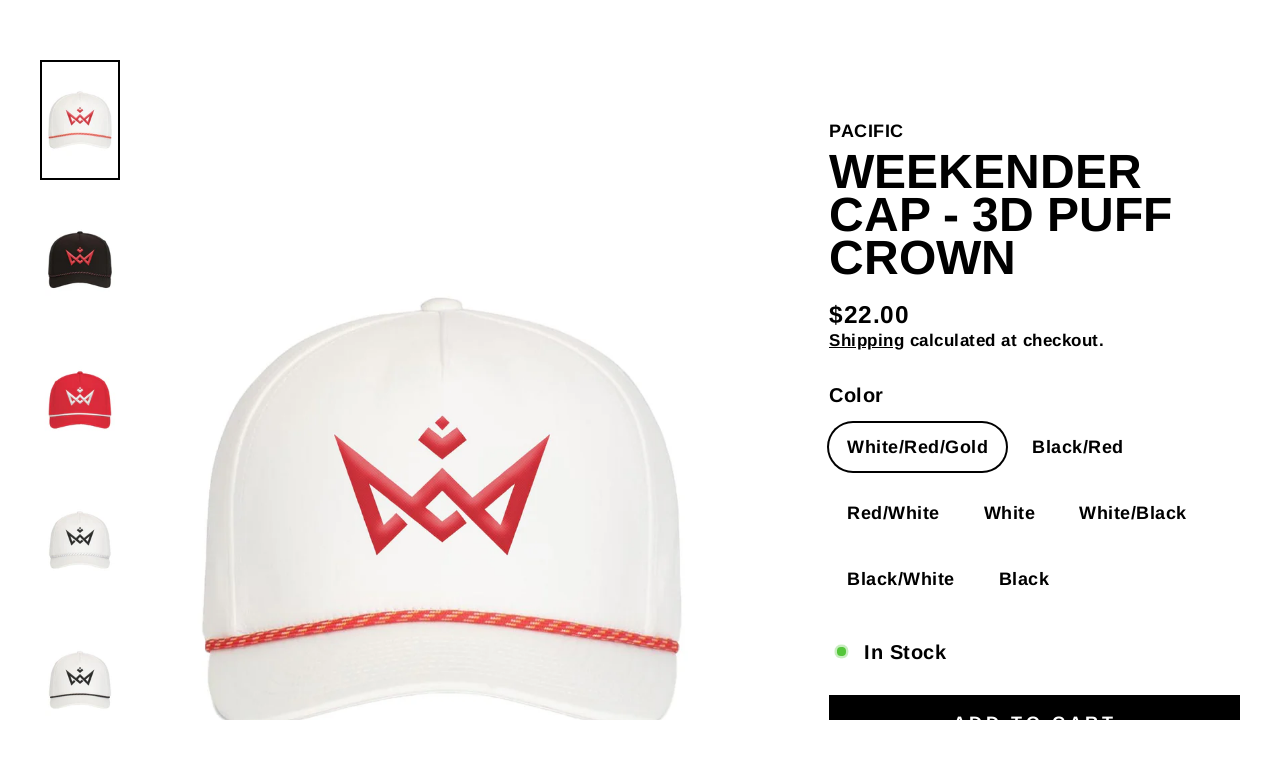

--- FILE ---
content_type: text/html; charset=utf-8
request_url: https://www.knockgear.com/products/weekender-cap-2
body_size: 24569
content:
<!doctype html>
<html class="no-js" lang="en" dir="ltr">
<head>
               <script type='text/javascript'>var easylockdownLocationDisabled = true;</script> <script type='text/javascript' src='//www.knockgear.com/apps/easylockdown/easylockdown-1.0.8.min.js' data-no-instant></script> <script type='text/javascript'>if( typeof InstantClick == 'object' ) easylockdown.clearData();</script> <style type="text/css">#easylockdown-password-form{padding:30px 0;text-align:center}#easylockdown-wrapper,.easylockdown-form-holder{display:inline-block}#easylockdown-password{vertical-align:top;margin-bottom:16px;padding:8px 15px;line-height:1.2em;outline:0;box-shadow:none}#easylockdown-password-error{display:none;color:#fb8077;text-align:left}#easylockdown-password-error.easylockdown-error{border:1px solid #fb8077}#easylockdown-password-form-button:not(.easylockdown-native-styles){vertical-align:top;display:inline-block!important;height:auto!important;padding:8px 15px;background:#777;border-radius:3px;color:#fff!important;line-height:1.2em;text-decoration:none!important}.easylockdown-instantclick-fix,.easylockdown-item-selector{position:absolute;z-index:-999;display:none;height:0;width:0;font-size:0;line-height:0}.easylockdown-collection-item[data-eld-loc-can],.easylockdown-item-selector+*,.easylockdown-item[data-eld-loc-can]{display:none}.easylockdown404-content-container{padding:50px;text-align:center}.easylockdown404-title-holder .easylockdown-title-404{display:block;margin:0 0 1rem;font-size:2rem;line-height:2.5rem}</style> 




















<script type='text/javascript'>
  if( typeof easylockdown == 'object' ) {
    easylockdown.localeRootUrl = '';
    easylockdown.routerByLocation(); 

    easylockdown.onReady(function(e){
      easylockdown.hideAllLinks();
    });
  }
</script> 
    <script async src='https://cdn.shopify.com/s/files/1/0411/8639/4277/t/11/assets/spotlight.js'></script>

    <link async href='https://cdn.shopify.com/s/files/1/0411/8639/4277/t/11/assets/ymq-option.css' rel='stylesheet'>
    
	<link async href='https://option.ymq.cool/option/bottom.css' rel='stylesheet'> 

	<style id="ymq-jsstyle"></style>
	<script>
		window.best_option = window.best_option || {}; 

		best_option.shop = `vivint-dp.myshopify.com`; 

		best_option.page = `product`; 

		best_option.ymq_option_branding = {}; 
		  
			best_option.ymq_option_branding = {"button":{"--button-background-checked-color":"#000000","--button-background-color":"#FFFFFF","--button-background-disabled-color":"#FFFFFF","--button-border-checked-color":"#000000","--button-border-color":"#000000","--button-border-disabled-color":"#000000","--button-font-checked-color":"#FFFFFF","--button-font-disabled-color":"#cccccc","--button-font-color":"#000000","--button-border-radius":"0","--button-font-size":"14","--button-line-height":"20","--button-margin-l-r":"4","--button-margin-u-d":"4","--button-padding-l-r":"16","--button-padding-u-d":"8"},"radio":{"--radio-border-color":"#BBC1E1","--radio-border-checked-color":"#BBC1E1","--radio-border-disabled-color":"#BBC1E1","--radio-border-hover-color":"#BBC1E1","--radio-background-color":"#FFFFFF","--radio-background-checked-color":"#275EFE","--radio-background-disabled-color":"#E1E6F9","--radio-background-hover-color":"#FFFFFF","--radio-inner-color":"#E1E6F9","--radio-inner-checked-color":"#FFFFFF","--radio-inner-disabled-color":"#FFFFFF"},"input":{"--input-background-checked-color":"#FFFFFF","--input-background-color":"#FFFFFF","--input-border-checked-color":"#000000","--input-border-color":"#000000","--input-font-checked-color":"#000000","--input-font-color":"#000000","--input-border-radius":"0","--input-font-size":"14","--input-padding-l-r":"16","--input-padding-u-d":"9","--input-width":"100","--input-max-width":"400"},"select":{"--select-border-color":"#000000","--select-border-checked-color":"#000000","--select-background-color":"#FFFFFF","--select-background-checked-color":"#FFFFFF","--select-font-color":"#000000","--select-font-checked-color":"#000000","--select-option-background-color":"#FFFFFF","--select-option-background-checked-color":"#F5F9FF","--select-option-background-disabled-color":"#FFFFFF","--select-option-font-color":"#000000","--select-option-font-checked-color":"#000000","--select-option-font-disabled-color":"#CCCCCC","--select-padding-u-d":"9","--select-padding-l-r":"16","--select-option-padding-u-d":"9","--select-option-padding-l-r":"16","--select-width":"100","--select-max-width":"400","--select-font-size":"14","--select-border-radius":"0"},"multiple":{"--multiple-background-color":"#F5F9FF","--multiple-font-color":"#000000","--multiple-padding-u-d":"2","--multiple-padding-l-r":"8","--multiple-font-size":"12","--multiple-border-radius":"0"},"img":{"--img-border-color":"#E1E1E1","--img-border-checked-color":"#000000","--img-border-disabled-color":"#000000","--img-width":"50","--img-height":"50","--img-margin-u-d":"2","--img-margin-l-r":"2","--img-border-radius":"4"},"upload":{"--upload-background-color":"#409EFF","--upload-font-color":"#FFFFFF","--upload-border-color":"#409EFF","--upload-padding-u-d":"12","--upload-padding-l-r":"20","--upload-font-size":"12","--upload-border-radius":"4"},"cart":{"--cart-border-color":"#000000","--buy-border-color":"#000000","--cart-border-hover-color":"#000000","--buy-border-hover-color":"#000000","--cart-background-color":"#000000","--buy-background-color":"#000000","--cart-background-hover-color":"#000000","--buy-background-hover-color":"#000000","--cart-font-color":"#FFFFFF","--buy-font-color":"#FFFFFF","--cart-font-hover-color":"#FFFFFF","--buy-font-hover-color":"#FFFFFF","--cart-padding-u-d":"12","--cart-padding-l-r":"16","--buy-padding-u-d":"12","--buy-padding-l-r":"16","--cart-margin-u-d":"4","--cart-margin-l-r":"0","--buy-margin-u-d":"4","--buy-margin-l-r":"0","--cart-width":"100","--cart-max-width":"800","--buy-width":"100","--buy-max-width":"800","--cart-font-size":"14","--cart-border-radius":"0","--buy-font-size":"14","--buy-border-radius":"0"},"quantity":{"--quantity-border-color":"#A6A3A3","--quantity-font-color":"#000000","--quantity-background-color":"#FFFFFF","--quantity-width":"150","--quantity-height":"40","--quantity-font-size":"14","--quantity-border-radius":"0"},"global":{"--global-title-color":"#000000","--global-help-color":"#000000","--global-error-color":"#DC3545","--global-title-font-size":"14","--global-help-font-size":"12","--global-error-font-size":"12","--global-margin-top":"0","--global-margin-bottom":"20","--global-margin-left":"0","--global-margin-right":"0","--global-title-margin-top":"0","--global-title-margin-bottom":"5","--global-title-margin-left":"0","--global-title-margin-right":"0","--global-help-margin-top":"5","--global-help-margin-bottom":"0","--global-help-margin-left":"0","--global-help-margin-right":"0","--global-error-margin-top":"5","--global-error-margin-bottom":"0","--global-error-margin-left":"0","--global-error-margin-right":"0"},"discount":{"--new-discount-normal-color":"#1878B9","--new-discount-error-color":"#E22120","--new-discount-layout":"flex-end"},"lan":{"require":"This is a required field.","email":"Please enter a valid email address.","phone":"Please enter the correct phone.","number":"Please enter an number.","integer":"Please enter an integer.","min_char":"Please enter no less than %s characters.","max_char":"Please enter no more than %s characters.","max_s":"Please choose less than %s options.","min_s":"Please choose more than %s options.","total_s":"Please choose %s options.","min":"Please enter no less than %s.","max":"Please enter no more than %s.","currency":"USD","sold_out":"sold out","please_choose":"Please choose","add_to_cart":"ADD TO CART","buy_it_now":"BUY IT NOW","add_price_text":"Selection will add %s to the price","discount_code":"Discount code","application":"Apply","discount_error1":"Enter a valid discount code","discount_error2":"discount code isn't valid for the items in your cart"},"price":{"--price-border-color":"#000000","--price-background-color":"#FFFFFF","--price-font-color":"#000000","--price-price-font-color":"#03de90","--price-padding-u-d":"9","--price-padding-l-r":"16","--price-width":"100","--price-max-width":"400","--price-font-size":"14","--price-border-radius":"0"},"extra":{"is_show":"0","plan":0,"quantity-box":"0","price-value":"3,4,15,6,16,7","variant-original-margin-bottom":"15","strong-dorp-down":0,"radio-unchecked":1,"img-option-bigger":"0","add-button-reload":1,"buy-now-new":1,"open-theme-buy-now":1,"open-theme-ajax-cart":1,"free_plan":0,"timestamp":1649259497,"new":2,"init-variant-type":"3","color-swatch":"0"}}; 
		 
	        
		best_option.product = {"id":8371835961635,"title":"Weekender Cap - 3D Puff Crown","handle":"weekender-cap-2","description":"\u003cmeta charset=\"utf-8\"\u003e\n\u003cdiv data-mce-fragment=\"1\" class=\"PdpSubTitle ASGTopBorder\"\u003e\n\u003cstrong\u003eDescription:\u003c\/strong\u003e\u003cbr\u003e\n\u003c\/div\u003e\n\u003cdiv data-mce-fragment=\"1\" id=\"product_longdescription_652005\"\u003e\n\u003cdiv data-mce-fragment=\"1\" class=\"ASGDescContent\"\u003e\n\u003cp data-mce-fragment=\"1\"\u003eGet ready for the weekend in the Weekender Cap from Pacific Headwear. This adjustable snapback, mid-profile cap features a slight-curved visor with contrast color cording to coordinate with your style.\u003c\/p\u003e\n\u003cp data-mce-fragment=\"1\"\u003e\u003cstrong\u003eFeatures:\u003c\/strong\u003e\u003c\/p\u003e\n\u003cul data-mce-fragment=\"1\"\u003e\n\u003cli data-mce-fragment=\"1\"\u003e3D embroidered crown on front\u003cbr\u003e\n\u003c\/li\u003e\n\u003cli data-mce-fragment=\"1\"\u003ePolyester\/spandex woven\u003c\/li\u003e\n\u003cli data-mce-fragment=\"1\"\u003eMid-profile\u003c\/li\u003e\n\u003cli data-mce-fragment=\"1\"\u003e5-panel\u003c\/li\u003e\n\u003cli data-mce-fragment=\"1\"\u003eSlight curved visor\u003c\/li\u003e\n\u003cli data-mce-fragment=\"1\"\u003ePro-stitched finish\u003c\/li\u003e\n\u003cli data-mce-fragment=\"1\"\u003eContrast color cording\u003c\/li\u003e\n\u003cli data-mce-fragment=\"1\"\u003eSnapback adjustable\u003c\/li\u003e\n\u003c\/ul\u003e\n\u003cp data-mce-fragment=\"1\"\u003e\u003cstrong\u003e\u003cspan data-mce-fragment=\"1\" class=\"ASGDescContAttr\"\u003eCrown:\u003c\/span\u003e\u003c\/strong\u003e\u003cspan data-mce-fragment=\"1\"\u003e \u003c\/span\u003eMid-Profile\u003c\/p\u003e\n\u003cp data-mce-fragment=\"1\"\u003e\u003cstrong\u003e\u003cspan data-mce-fragment=\"1\" class=\"ASGDescContAttr\"\u003eVisor:\u003c\/span\u003e\u003c\/strong\u003e\u003cspan data-mce-fragment=\"1\"\u003e \u003c\/span\u003eCurved\u003c\/p\u003e\n\u003cp data-mce-fragment=\"1\"\u003e\u003cstrong\u003e\u003cspan data-mce-fragment=\"1\" class=\"ASGDescContAttr\"\u003eClosure:\u003c\/span\u003e\u003c\/strong\u003e\u003cspan data-mce-fragment=\"1\"\u003e \u003c\/span\u003eSnapback\u003c\/p\u003e\n\u003cp data-mce-fragment=\"1\"\u003e\u003cstrong\u003e\u003cspan data-mce-fragment=\"1\" class=\"ASGDescContAttr\" mce-data-marked=\"1\"\u003eFabric:\u003c\/span\u003e\u003c\/strong\u003e\u003cspan data-mce-fragment=\"1\"\u003e \u003c\/span\u003ePolyester Blend\u003c\/p\u003e\n\u003c\/div\u003e\n\u003c\/div\u003e","published_at":"2023-06-15T14:28:22-04:00","created_at":"2023-06-15T14:28:22-04:00","vendor":"PACIFIC","type":"","tags":["elitefinancial"],"price":2200,"price_min":2200,"price_max":2200,"available":true,"price_varies":false,"compare_at_price":null,"compare_at_price_min":0,"compare_at_price_max":0,"compare_at_price_varies":false,"variants":[{"id":45147534655779,"title":"White\/Red\/Gold","option1":"White\/Red\/Gold","option2":null,"option3":null,"sku":"P421-White\/Red\/Gold","requires_shipping":true,"taxable":true,"featured_image":{"id":41558239740195,"product_id":8371835961635,"position":1,"created_at":"2023-06-15T14:28:22-04:00","updated_at":"2023-06-15T14:28:24-04:00","alt":null,"width":1200,"height":1800,"src":"\/\/www.knockgear.com\/cdn\/shop\/files\/P421-whitered.jpg?v=1686853704","variant_ids":[45147534655779]},"available":true,"name":"Weekender Cap - 3D Puff Crown - White\/Red\/Gold","public_title":"White\/Red\/Gold","options":["White\/Red\/Gold"],"price":2200,"weight":454,"compare_at_price":null,"inventory_management":"shopify","barcode":"","featured_media":{"alt":null,"id":33918212178211,"position":1,"preview_image":{"aspect_ratio":0.667,"height":1800,"width":1200,"src":"\/\/www.knockgear.com\/cdn\/shop\/files\/P421-whitered.jpg?v=1686853704"}},"requires_selling_plan":false,"selling_plan_allocations":[]},{"id":45147534688547,"title":"Black\/Red","option1":"Black\/Red","option2":null,"option3":null,"sku":"P421-Black\/Black\/Red","requires_shipping":true,"taxable":true,"featured_image":{"id":41558239543587,"product_id":8371835961635,"position":2,"created_at":"2023-06-15T14:28:22-04:00","updated_at":"2023-06-15T14:29:09-04:00","alt":null,"width":1200,"height":1800,"src":"\/\/www.knockgear.com\/cdn\/shop\/files\/P421-blackred.jpg?v=1686853749","variant_ids":[45147534688547]},"available":true,"name":"Weekender Cap - 3D Puff Crown - Black\/Red","public_title":"Black\/Red","options":["Black\/Red"],"price":2200,"weight":454,"compare_at_price":null,"inventory_management":"shopify","barcode":"","featured_media":{"alt":null,"id":33918212342051,"position":2,"preview_image":{"aspect_ratio":0.667,"height":1800,"width":1200,"src":"\/\/www.knockgear.com\/cdn\/shop\/files\/P421-blackred.jpg?v=1686853749"}},"requires_selling_plan":false,"selling_plan_allocations":[]},{"id":45147534721315,"title":"Red\/White","option1":"Red\/White","option2":null,"option3":null,"sku":"P421-Red\/White","requires_shipping":true,"taxable":true,"featured_image":{"id":41558239609123,"product_id":8371835961635,"position":3,"created_at":"2023-06-15T14:28:22-04:00","updated_at":"2023-06-15T14:29:09-04:00","alt":null,"width":1200,"height":1800,"src":"\/\/www.knockgear.com\/cdn\/shop\/files\/P421-red.jpg?v=1686853749","variant_ids":[45147534721315]},"available":true,"name":"Weekender Cap - 3D Puff Crown - Red\/White","public_title":"Red\/White","options":["Red\/White"],"price":2200,"weight":454,"compare_at_price":null,"inventory_management":"shopify","barcode":"","featured_media":{"alt":null,"id":33918212210979,"position":3,"preview_image":{"aspect_ratio":0.667,"height":1800,"width":1200,"src":"\/\/www.knockgear.com\/cdn\/shop\/files\/P421-red.jpg?v=1686853749"}},"requires_selling_plan":false,"selling_plan_allocations":[]},{"id":45147534754083,"title":"White","option1":"White","option2":null,"option3":null,"sku":"P421-White\/White\/Black","requires_shipping":true,"taxable":true,"featured_image":{"id":41558239674659,"product_id":8371835961635,"position":4,"created_at":"2023-06-15T14:28:22-04:00","updated_at":"2023-06-15T14:29:09-04:00","alt":null,"width":1200,"height":1800,"src":"\/\/www.knockgear.com\/cdn\/shop\/files\/P421-allwhite.jpg?v=1686853749","variant_ids":[45147534754083]},"available":true,"name":"Weekender Cap - 3D Puff Crown - White","public_title":"White","options":["White"],"price":2200,"weight":454,"compare_at_price":null,"inventory_management":"shopify","barcode":"","featured_media":{"alt":null,"id":33918212276515,"position":4,"preview_image":{"aspect_ratio":0.667,"height":1800,"width":1200,"src":"\/\/www.knockgear.com\/cdn\/shop\/files\/P421-allwhite.jpg?v=1686853749"}},"requires_selling_plan":false,"selling_plan_allocations":[]},{"id":45147534786851,"title":"White\/Black","option1":"White\/Black","option2":null,"option3":null,"sku":"P421-White\/Black\/White","requires_shipping":true,"taxable":true,"featured_image":{"id":41558239707427,"product_id":8371835961635,"position":5,"created_at":"2023-06-15T14:28:22-04:00","updated_at":"2023-06-15T14:29:09-04:00","alt":null,"width":1200,"height":1800,"src":"\/\/www.knockgear.com\/cdn\/shop\/files\/P421-white_1044850b-3545-4ce2-9b37-4e395c0f3b49.jpg?v=1686853749","variant_ids":[45147534786851]},"available":true,"name":"Weekender Cap - 3D Puff Crown - White\/Black","public_title":"White\/Black","options":["White\/Black"],"price":2200,"weight":454,"compare_at_price":null,"inventory_management":"shopify","barcode":"","featured_media":{"alt":null,"id":33918212243747,"position":5,"preview_image":{"aspect_ratio":0.667,"height":1800,"width":1200,"src":"\/\/www.knockgear.com\/cdn\/shop\/files\/P421-white_1044850b-3545-4ce2-9b37-4e395c0f3b49.jpg?v=1686853749"}},"requires_selling_plan":false,"selling_plan_allocations":[]},{"id":45147534819619,"title":"Black\/White","option1":"Black\/White","option2":null,"option3":null,"sku":"P421-Black\/White\/Black","requires_shipping":true,"taxable":true,"featured_image":{"id":41558239576355,"product_id":8371835961635,"position":6,"created_at":"2023-06-15T14:28:22-04:00","updated_at":"2023-06-15T14:28:57-04:00","alt":null,"width":1200,"height":1800,"src":"\/\/www.knockgear.com\/cdn\/shop\/files\/P421-blackwhite_70a4496d-92e1-4252-af30-83e549590b6e.jpg?v=1686853737","variant_ids":[45147534819619]},"available":true,"name":"Weekender Cap - 3D Puff Crown - Black\/White","public_title":"Black\/White","options":["Black\/White"],"price":2200,"weight":454,"compare_at_price":null,"inventory_management":"shopify","barcode":"","featured_media":{"alt":null,"id":33918212309283,"position":6,"preview_image":{"aspect_ratio":0.667,"height":1800,"width":1200,"src":"\/\/www.knockgear.com\/cdn\/shop\/files\/P421-blackwhite_70a4496d-92e1-4252-af30-83e549590b6e.jpg?v=1686853737"}},"requires_selling_plan":false,"selling_plan_allocations":[]},{"id":45147534852387,"title":"Black","option1":"Black","option2":null,"option3":null,"sku":"P421-Black\/Black\/White","requires_shipping":true,"taxable":true,"featured_image":{"id":41558239478051,"product_id":8371835961635,"position":7,"created_at":"2023-06-15T14:28:22-04:00","updated_at":"2023-06-15T14:28:23-04:00","alt":null,"width":1200,"height":1800,"src":"\/\/www.knockgear.com\/cdn\/shop\/files\/P421-black_1559912c-a9a5-4213-b9d6-15807cd67742.jpg?v=1686853703","variant_ids":[45147534852387]},"available":true,"name":"Weekender Cap - 3D Puff Crown - Black","public_title":"Black","options":["Black"],"price":2200,"weight":454,"compare_at_price":null,"inventory_management":"shopify","barcode":"","featured_media":{"alt":null,"id":33918212374819,"position":7,"preview_image":{"aspect_ratio":0.667,"height":1800,"width":1200,"src":"\/\/www.knockgear.com\/cdn\/shop\/files\/P421-black_1559912c-a9a5-4213-b9d6-15807cd67742.jpg?v=1686853703"}},"requires_selling_plan":false,"selling_plan_allocations":[]}],"images":["\/\/www.knockgear.com\/cdn\/shop\/files\/P421-whitered.jpg?v=1686853704","\/\/www.knockgear.com\/cdn\/shop\/files\/P421-blackred.jpg?v=1686853749","\/\/www.knockgear.com\/cdn\/shop\/files\/P421-red.jpg?v=1686853749","\/\/www.knockgear.com\/cdn\/shop\/files\/P421-allwhite.jpg?v=1686853749","\/\/www.knockgear.com\/cdn\/shop\/files\/P421-white_1044850b-3545-4ce2-9b37-4e395c0f3b49.jpg?v=1686853749","\/\/www.knockgear.com\/cdn\/shop\/files\/P421-blackwhite_70a4496d-92e1-4252-af30-83e549590b6e.jpg?v=1686853737","\/\/www.knockgear.com\/cdn\/shop\/files\/P421-black_1559912c-a9a5-4213-b9d6-15807cd67742.jpg?v=1686853703"],"featured_image":"\/\/www.knockgear.com\/cdn\/shop\/files\/P421-whitered.jpg?v=1686853704","options":["Color"],"media":[{"alt":null,"id":33918212178211,"position":1,"preview_image":{"aspect_ratio":0.667,"height":1800,"width":1200,"src":"\/\/www.knockgear.com\/cdn\/shop\/files\/P421-whitered.jpg?v=1686853704"},"aspect_ratio":0.667,"height":1800,"media_type":"image","src":"\/\/www.knockgear.com\/cdn\/shop\/files\/P421-whitered.jpg?v=1686853704","width":1200},{"alt":null,"id":33918212342051,"position":2,"preview_image":{"aspect_ratio":0.667,"height":1800,"width":1200,"src":"\/\/www.knockgear.com\/cdn\/shop\/files\/P421-blackred.jpg?v=1686853749"},"aspect_ratio":0.667,"height":1800,"media_type":"image","src":"\/\/www.knockgear.com\/cdn\/shop\/files\/P421-blackred.jpg?v=1686853749","width":1200},{"alt":null,"id":33918212210979,"position":3,"preview_image":{"aspect_ratio":0.667,"height":1800,"width":1200,"src":"\/\/www.knockgear.com\/cdn\/shop\/files\/P421-red.jpg?v=1686853749"},"aspect_ratio":0.667,"height":1800,"media_type":"image","src":"\/\/www.knockgear.com\/cdn\/shop\/files\/P421-red.jpg?v=1686853749","width":1200},{"alt":null,"id":33918212276515,"position":4,"preview_image":{"aspect_ratio":0.667,"height":1800,"width":1200,"src":"\/\/www.knockgear.com\/cdn\/shop\/files\/P421-allwhite.jpg?v=1686853749"},"aspect_ratio":0.667,"height":1800,"media_type":"image","src":"\/\/www.knockgear.com\/cdn\/shop\/files\/P421-allwhite.jpg?v=1686853749","width":1200},{"alt":null,"id":33918212243747,"position":5,"preview_image":{"aspect_ratio":0.667,"height":1800,"width":1200,"src":"\/\/www.knockgear.com\/cdn\/shop\/files\/P421-white_1044850b-3545-4ce2-9b37-4e395c0f3b49.jpg?v=1686853749"},"aspect_ratio":0.667,"height":1800,"media_type":"image","src":"\/\/www.knockgear.com\/cdn\/shop\/files\/P421-white_1044850b-3545-4ce2-9b37-4e395c0f3b49.jpg?v=1686853749","width":1200},{"alt":null,"id":33918212309283,"position":6,"preview_image":{"aspect_ratio":0.667,"height":1800,"width":1200,"src":"\/\/www.knockgear.com\/cdn\/shop\/files\/P421-blackwhite_70a4496d-92e1-4252-af30-83e549590b6e.jpg?v=1686853737"},"aspect_ratio":0.667,"height":1800,"media_type":"image","src":"\/\/www.knockgear.com\/cdn\/shop\/files\/P421-blackwhite_70a4496d-92e1-4252-af30-83e549590b6e.jpg?v=1686853737","width":1200},{"alt":null,"id":33918212374819,"position":7,"preview_image":{"aspect_ratio":0.667,"height":1800,"width":1200,"src":"\/\/www.knockgear.com\/cdn\/shop\/files\/P421-black_1559912c-a9a5-4213-b9d6-15807cd67742.jpg?v=1686853703"},"aspect_ratio":0.667,"height":1800,"media_type":"image","src":"\/\/www.knockgear.com\/cdn\/shop\/files\/P421-black_1559912c-a9a5-4213-b9d6-15807cd67742.jpg?v=1686853703","width":1200}],"requires_selling_plan":false,"selling_plan_groups":[],"content":"\u003cmeta charset=\"utf-8\"\u003e\n\u003cdiv data-mce-fragment=\"1\" class=\"PdpSubTitle ASGTopBorder\"\u003e\n\u003cstrong\u003eDescription:\u003c\/strong\u003e\u003cbr\u003e\n\u003c\/div\u003e\n\u003cdiv data-mce-fragment=\"1\" id=\"product_longdescription_652005\"\u003e\n\u003cdiv data-mce-fragment=\"1\" class=\"ASGDescContent\"\u003e\n\u003cp data-mce-fragment=\"1\"\u003eGet ready for the weekend in the Weekender Cap from Pacific Headwear. This adjustable snapback, mid-profile cap features a slight-curved visor with contrast color cording to coordinate with your style.\u003c\/p\u003e\n\u003cp data-mce-fragment=\"1\"\u003e\u003cstrong\u003eFeatures:\u003c\/strong\u003e\u003c\/p\u003e\n\u003cul data-mce-fragment=\"1\"\u003e\n\u003cli data-mce-fragment=\"1\"\u003e3D embroidered crown on front\u003cbr\u003e\n\u003c\/li\u003e\n\u003cli data-mce-fragment=\"1\"\u003ePolyester\/spandex woven\u003c\/li\u003e\n\u003cli data-mce-fragment=\"1\"\u003eMid-profile\u003c\/li\u003e\n\u003cli data-mce-fragment=\"1\"\u003e5-panel\u003c\/li\u003e\n\u003cli data-mce-fragment=\"1\"\u003eSlight curved visor\u003c\/li\u003e\n\u003cli data-mce-fragment=\"1\"\u003ePro-stitched finish\u003c\/li\u003e\n\u003cli data-mce-fragment=\"1\"\u003eContrast color cording\u003c\/li\u003e\n\u003cli data-mce-fragment=\"1\"\u003eSnapback adjustable\u003c\/li\u003e\n\u003c\/ul\u003e\n\u003cp data-mce-fragment=\"1\"\u003e\u003cstrong\u003e\u003cspan data-mce-fragment=\"1\" class=\"ASGDescContAttr\"\u003eCrown:\u003c\/span\u003e\u003c\/strong\u003e\u003cspan data-mce-fragment=\"1\"\u003e \u003c\/span\u003eMid-Profile\u003c\/p\u003e\n\u003cp data-mce-fragment=\"1\"\u003e\u003cstrong\u003e\u003cspan data-mce-fragment=\"1\" class=\"ASGDescContAttr\"\u003eVisor:\u003c\/span\u003e\u003c\/strong\u003e\u003cspan data-mce-fragment=\"1\"\u003e \u003c\/span\u003eCurved\u003c\/p\u003e\n\u003cp data-mce-fragment=\"1\"\u003e\u003cstrong\u003e\u003cspan data-mce-fragment=\"1\" class=\"ASGDescContAttr\"\u003eClosure:\u003c\/span\u003e\u003c\/strong\u003e\u003cspan data-mce-fragment=\"1\"\u003e \u003c\/span\u003eSnapback\u003c\/p\u003e\n\u003cp data-mce-fragment=\"1\"\u003e\u003cstrong\u003e\u003cspan data-mce-fragment=\"1\" class=\"ASGDescContAttr\" mce-data-marked=\"1\"\u003eFabric:\u003c\/span\u003e\u003c\/strong\u003e\u003cspan data-mce-fragment=\"1\"\u003e \u003c\/span\u003ePolyester Blend\u003c\/p\u003e\n\u003c\/div\u003e\n\u003c\/div\u003e"}; 

		best_option.ymq_has_only_default_variant = true; 
		 
			best_option.ymq_has_only_default_variant = false; 
		 

        
            best_option.ymq_status = {}; 
    		 
    
    		best_option.ymq_variantjson = {}; 
    		 
    
    		best_option.ymq_option_data = {}; 
    		

    		best_option.ymq_option_condition = {}; 
    		 
              
        


        best_option.product_collections = {};
        
            best_option.product_collections[449315438883] = {"id":449315438883,"handle":"elite-financial","title":"Elite Financial","updated_at":"2025-06-06T15:53:41-04:00","body_html":"","published_at":"2023-06-13T09:14:59-04:00","sort_order":"manual","template_suffix":"elite-financial","disjunctive":false,"rules":[{"column":"tag","relation":"equals","condition":"elitefinancial"}],"published_scope":"global","image":{"created_at":"2023-06-13T09:14:58-04:00","alt":null,"width":3497,"height":2000,"src":"\/\/www.knockgear.com\/cdn\/shop\/collections\/Untitled-1.jpg?v=1686662099"}};
        


        best_option.ymq_template_options = {};
	    best_option.ymq_option_template = {};
		best_option.ymq_option_template_condition = {}; 
	    
	    
	    

        
            best_option.ymq_option_template_sort = `1,2,3,4`;
        

        
            best_option.ymq_option_template_sort_before = false;
        
        
        
        best_option.ymq_option_template_c_t = {};
  		best_option.ymq_option_template_condition_c_t = {};
        best_option.ymq_option_template_assign_c_t = {};
        
        
            
            
                
                
                    best_option.ymq_template_options[`tem1`] = {"template":{"ymq1tem1":{"id":"1tem1","type":"1","label":"First and Last Name","required":1,"help":"","is_get_to_cart":1,"onetime":0,"column_width":"","tooltip":"This is what will appear on your ID badge","tooltip_position":"1","hide_title":"0","class":"","alert_text":"","a_t1":"","a_t2":"","a_width":"700","weight":"","sku":"","price":"","one_time":"0","placeholder":"","min_char":"","max_char":"","default_text":"","min":"","max":"","field_type":"1"},"ymq1tem3":{"id":"1tem3","type":"12","label":"Headshot Upload","required":1,"tooltip":"Please upload an appropriate picture to use for your company ID","is_get_to_cart":1,"onetime":0,"column_width":"","tooltip_position":"1","hide_title":"0","class":"","help":"","alert_text":"","a_t1":"","a_t2":"","a_width":"700","weight":"","sku":"","price":"","one_time":"0","file_type":"1","cropped_type":"0","rectangle_ratio":"","file_num":"1","btn_text":"Upload"},"ymq1tem4":{"id":"1tem4","type":"3","options":{"1tem4_1":{"allow_link":0,"weight":"","sku":"","id":"1tem4_1","price":"","value":"Small","hasstock":1,"one_time":"0","default":"0","canvas_type":"2","canvas1":"","canvas2":"","qty_input":0},"1tem4_2":{"allow_link":0,"weight":"","sku":"","id":"1tem4_2","price":"","value":"Medium","hasstock":1,"one_time":"0","default":"0","canvas_type":"2","canvas1":"","canvas2":"","qty_input":0},"1tem4_3":{"allow_link":0,"weight":"","sku":"","id":"1tem4_3","price":"","value":"Large","hasstock":1,"one_time":"0","default":"0","canvas_type":"2","canvas1":"","canvas2":"","qty_input":0},"1tem4_4":{"allow_link":0,"weight":"","sku":"","id":"1tem4_4","price":"","value":"X-Large","hasstock":1,"one_time":"0","default":"0","canvas_type":"2","canvas1":"","canvas2":"","qty_input":0},"1tem4_5":{"allow_link":0,"weight":"","sku":"","id":"1tem4_5","price":"","value":"2X-Large","hasstock":1,"one_time":"0","default":"0","canvas_type":"2","canvas1":"","canvas2":"","qty_input":0},"1tem4_6":{"allow_link":0,"weight":"","sku":"","id":"1tem4_6","price":"","value":"3X-Large","hasstock":1,"one_time":"0","default":"0","canvas_type":"2","canvas1":"","canvas2":"","qty_input":0}},"label":"Shirt Size","required":1,"is_get_to_cart":1,"onetime":0,"column_width":"","tooltip":"","tooltip_position":"1","hide_title":"0","class":"","help":"","alert_text":"","a_t1":"","a_t2":"","a_width":"700"}},"condition":{},"assign":{"type":-1,"manual":{"tag":"","collection":"","product":""},"automate":{"type":"1","data":{"1":{"tem_condition":1,"tem_condition_type":1,"tem_condition_value":""}}}}};
                    best_option.ymq_option_template_c_t[`tem1`] = best_option.ymq_template_options[`tem1`]['template'];
                    best_option.ymq_option_template_condition_c_t[`tem1`] = best_option.ymq_template_options[`tem1`]['condition'];
                    best_option.ymq_option_template_assign_c_t[`tem1`] = best_option.ymq_template_options[`tem1`]['assign'];
                
            
                
                
                    best_option.ymq_template_options[`tem2`] = {"template":{"ymq2tem1":{"id":"2tem1","type":"1","label":"First and Last Name","required":1,"help":"","is_get_to_cart":1,"onetime":0,"column_width":"","tooltip":"This is what will appear on your ID badge","tooltip_position":"1","hide_title":"0","class":"","alert_text":"","a_t1":"","a_t2":"","a_width":"700","weight":"","sku":"","price":"","one_time":"0","placeholder":"","min_char":"","max_char":"","default_text":"","min":"","max":"","field_type":"1"},"ymq2tem5":{"id":"2tem5","type":"1","label":"Vivint ID","required":1,"tooltip":"This is the ID provided by Vivint upon onboard","is_get_to_cart":1,"onetime":0,"column_width":"","tooltip_position":"1","hide_title":"0","class":"","help":"","alert_text":"","a_t1":"","a_t2":"","a_width":"700","weight":"","sku":"","price":"","one_time":"0","placeholder":"","min_char":"","max_char":"","default_text":"","min":"","max":"","field_type":"1"},"ymq2tem3":{"id":"2tem3","type":"12","label":"Headshot Upload","required":1,"tooltip":"Please upload an appropriate picture to use for your company ID","is_get_to_cart":1,"onetime":0,"column_width":"","tooltip_position":"1","hide_title":"0","class":"","help":"","alert_text":"","a_t1":"","a_t2":"","a_width":"700","weight":"","sku":"","price":"","one_time":"0","file_type":"1","cropped_type":"0","rectangle_ratio":"","file_num":"1","btn_text":"Upload"},"ymq2tem4":{"id":"2tem4","type":"3","options":{"2tem4_1":{"allow_link":0,"weight":"","sku":"","id":"2tem4_1","price":"","value":"Small","hasstock":1,"one_time":"0","default":"0","canvas_type":"2","canvas1":"","canvas2":"","qty_input":0},"2tem4_2":{"allow_link":0,"weight":"","sku":"","id":"2tem4_2","price":"","value":"Medium","hasstock":1,"one_time":"0","default":"0","canvas_type":"2","canvas1":"","canvas2":"","qty_input":0},"2tem4_3":{"allow_link":0,"weight":"","sku":"","id":"2tem4_3","price":"","value":"Large","hasstock":1,"one_time":"0","default":"0","canvas_type":"2","canvas1":"","canvas2":"","qty_input":0},"2tem4_4":{"allow_link":0,"weight":"","sku":"","id":"2tem4_4","price":"","value":"X-Large","hasstock":1,"one_time":"0","default":"0","canvas_type":"2","canvas1":"","canvas2":"","qty_input":0},"2tem4_5":{"allow_link":0,"weight":"","sku":"","id":"2tem4_5","price":"","value":"2X-Large","hasstock":1,"one_time":"0","default":"0","canvas_type":"2","canvas1":"","canvas2":"","qty_input":0},"2tem4_6":{"allow_link":0,"weight":"","sku":"","id":"2tem4_6","price":"","value":"3X-Large","hasstock":1,"one_time":"0","default":"0","canvas_type":"2","canvas1":"","canvas2":"","qty_input":0}},"label":"Shirt Size","required":1,"is_get_to_cart":1,"onetime":0,"column_width":"","tooltip":"","tooltip_position":"1","hide_title":"0","class":"","help":"","alert_text":"","a_t1":"","a_t2":"","a_width":"700"}},"condition":{},"assign":{"type":-1,"manual":{"tag":"","collection":"","product":""},"automate":{"type":"1","data":{"1":{"tem_condition":1,"tem_condition_type":1,"tem_condition_value":""}}}}};
                    best_option.ymq_option_template_c_t[`tem2`] = best_option.ymq_template_options[`tem2`]['template'];
                    best_option.ymq_option_template_condition_c_t[`tem2`] = best_option.ymq_template_options[`tem2`]['condition'];
                    best_option.ymq_option_template_assign_c_t[`tem2`] = best_option.ymq_template_options[`tem2`]['assign'];
                
            
                
                
                    best_option.ymq_template_options[`tem3`] = {"template":{"ymq3tem1":{"id":"3tem1","type":"1","label":"First and Last Name","required":1,"help":"","is_get_to_cart":1,"onetime":0,"column_width":"","tooltip":"This is what will appear on your ID badge","tooltip_position":"1","hide_title":"0","class":"","alert_text":"","a_t1":"","a_t2":"","a_width":"700","weight":"","sku":"","price":"","one_time":"0","placeholder":"","min_char":"","max_char":"","default_text":"","min":"","max":"","field_type":"1"},"ymq3tem5":{"id":"3tem5","type":"3","options":{"3tem5_1":{"allow_link":0,"weight":"","sku":"","id":"3tem5_1","price":"","value":"Sales","hasstock":1,"one_time":"0","default":"0","canvas_type":"2","canvas1":"","canvas2":"","qty_input":0},"3tem5_2":{"allow_link":0,"weight":"","sku":"","id":"3tem5_2","price":"","value":"Technician","hasstock":1,"one_time":"0","default":"0","canvas_type":"2","canvas1":"","canvas2":"","qty_input":0}},"label":"Position","required":1,"is_get_to_cart":1,"onetime":0,"column_width":"","tooltip":"","tooltip_position":"1","hide_title":"0","class":"","help":"","alert_text":"","a_t1":"","a_t2":"","a_width":"700"},"ymq3tem3":{"id":"3tem3","type":"12","label":"Headshot Upload","required":1,"tooltip":"Please upload an appropriate picture to use for your company ID","is_get_to_cart":1,"onetime":0,"column_width":"","tooltip_position":"1","hide_title":"0","class":"","help":"","alert_text":"","a_t1":"","a_t2":"","a_width":"700","weight":"","sku":"","price":"","one_time":"0","file_type":"1","cropped_type":"0","rectangle_ratio":"","file_num":"1","btn_text":"Upload"},"ymq3tem4":{"id":"3tem4","type":"3","options":{"3tem4_1":{"allow_link":0,"weight":"","sku":"","id":"3tem4_1","price":"","value":"Small","hasstock":1,"one_time":"0","default":"0","canvas_type":"2","canvas1":"","canvas2":"","qty_input":0},"3tem4_2":{"allow_link":0,"weight":"","sku":"","id":"3tem4_2","price":"","value":"Medium","hasstock":1,"one_time":"0","default":"0","canvas_type":"2","canvas1":"","canvas2":"","qty_input":0},"3tem4_3":{"allow_link":0,"weight":"","sku":"","id":"3tem4_3","price":"","value":"Large","hasstock":1,"one_time":"0","default":"0","canvas_type":"2","canvas1":"","canvas2":"","qty_input":0},"3tem4_4":{"allow_link":0,"weight":"","sku":"","id":"3tem4_4","price":"","value":"X-Large","hasstock":1,"one_time":"0","default":"0","canvas_type":"2","canvas1":"","canvas2":"","qty_input":0},"3tem4_5":{"allow_link":0,"weight":"","sku":"","id":"3tem4_5","price":"","value":"2X-Large","hasstock":1,"one_time":"0","default":"0","canvas_type":"2","canvas1":"","canvas2":"","qty_input":0},"3tem4_6":{"allow_link":0,"weight":"","sku":"","id":"3tem4_6","price":"","value":"3X-Large","hasstock":1,"one_time":"0","default":"0","canvas_type":"2","canvas1":"","canvas2":"","qty_input":0}},"label":"Shirt Size","required":1,"is_get_to_cart":1,"onetime":0,"column_width":"","tooltip":"","tooltip_position":"1","hide_title":"0","class":"","help":"","alert_text":"","a_t1":"","a_t2":"","a_width":"700"},"ymq3tem6":{"id":"3tem6","type":"3","options":{"3tem6_1":{"allow_link":0,"weight":"","sku":"","id":"3tem6_1","price":"","value":"Graphite and Maroon","hasstock":1,"one_time":"0","default":"0","canvas_type":"2","canvas1":"","canvas2":"","qty_input":0},"3tem6_2":{"allow_link":0,"weight":"","sku":"","id":"3tem6_2","price":"","value":"Graphite and Navy","hasstock":1,"one_time":"0","default":"0","canvas_type":"2","canvas1":"","canvas2":"","qty_input":0},"3tem6_3":{"allow_link":0,"weight":"","sku":"","id":"3tem6_3","price":"","value":"Maroon and Navy","hasstock":1,"one_time":"0","default":"0","canvas_type":"2","canvas1":"","canvas2":"","qty_input":0}},"label":"Shirt Colors (choose 2)","required":1,"is_get_to_cart":1,"onetime":0,"column_width":"","tooltip":"","tooltip_position":"1","hide_title":"0","class":"","help":"","alert_text":"","a_t1":"","a_t2":"","a_width":"700"},"ymq3tem7":{"id":"3tem7","type":"1","label":"Height","required":1,"tooltip":"Please list your height to be used on your ID badge","is_get_to_cart":1,"onetime":0,"column_width":"","tooltip_position":"1","hide_title":"0","class":"","help":"","alert_text":"","a_t1":"","a_t2":"","a_width":"700","weight":"","sku":"","price":"","one_time":"0","placeholder":"","min_char":"","max_char":"","default_text":"","min":"","max":"","field_type":"1"},"ymq3tem8":{"id":"3tem8","type":"1","label":"Weight","required":1,"tooltip":"Please list your weight to be used on your ID badge","is_get_to_cart":1,"onetime":0,"column_width":"","tooltip_position":"1","hide_title":"0","class":"","help":"","alert_text":"","a_t1":"","a_t2":"","a_width":"700","weight":"","sku":"","price":"","one_time":"0","placeholder":"","min_char":"","max_char":"","default_text":"","min":"","max":"","field_type":"1"},"ymq3tem9":{"id":"3tem9","type":"1","label":"Hair Color","tooltip":"Please list your hair color to be used on your ID badge","is_get_to_cart":1,"onetime":0,"required":1,"column_width":"","tooltip_position":"1","hide_title":"0","class":"","help":"","alert_text":"","a_t1":"","a_t2":"","a_width":"700","weight":"","sku":"","price":"","one_time":"0","placeholder":"","min_char":"","max_char":"","default_text":"","min":"","max":"","field_type":"1"},"ymq3tem10":{"id":"3tem10","type":"1","label":"Eye Color","tooltip":"Please list your eye color to be used on your ID badge","is_get_to_cart":1,"onetime":0,"required":1,"column_width":"","tooltip_position":"1","hide_title":"0","class":"","help":"","alert_text":"","a_t1":"","a_t2":"","a_width":"700","weight":"","sku":"","price":"","one_time":"0","placeholder":"","min_char":"","max_char":"","default_text":"","min":"","max":"","field_type":"1"}},"condition":{},"assign":{"type":-1,"manual":{"tag":"","collection":"","product":""},"automate":{"type":"1","data":{"1":{"tem_condition":1,"tem_condition_type":1,"tem_condition_value":""}}}}};
                    best_option.ymq_option_template_c_t[`tem3`] = best_option.ymq_template_options[`tem3`]['template'];
                    best_option.ymq_option_template_condition_c_t[`tem3`] = best_option.ymq_template_options[`tem3`]['condition'];
                    best_option.ymq_option_template_assign_c_t[`tem3`] = best_option.ymq_template_options[`tem3`]['assign'];
                
            
                
                
                    best_option.ymq_template_options[`tem4`] = {"template":{"ymq4tem1":{"id":"4tem1","type":"1","label":"First and Last Name","required":1,"help":"","is_get_to_cart":1,"onetime":0,"column_width":"","tooltip":"This is what will appear on your ID badge","tooltip_position":"1","hide_title":"0","class":"","alert_text":"","a_t1":"","a_t2":"","a_width":"700","weight":"","sku":"","price":"","one_time":"0","placeholder":"","min_char":"","max_char":"","default_text":"","min":"","max":"","field_type":"1"},"ymq4tem5":{"id":"4tem5","type":"3","options":{"4tem5_1":{"allow_link":0,"weight":"","sku":"","id":"4tem5_1","price":"","value":"Sales","hasstock":1,"one_time":"0","default":"0","canvas_type":"2","canvas1":"","canvas2":"","qty_input":0},"4tem5_2":{"allow_link":0,"weight":"","sku":"","id":"4tem5_2","price":"","value":"Technician","hasstock":1,"one_time":"0","default":"0","canvas_type":"2","canvas1":"","canvas2":"","qty_input":0}},"label":"Position","required":1,"is_get_to_cart":1,"onetime":0,"column_width":"","tooltip":"","tooltip_position":"1","hide_title":"0","class":"","help":"","alert_text":"","a_t1":"","a_t2":"","a_width":"700"},"ymq4tem3":{"id":"4tem3","type":"12","label":"Headshot Upload","required":1,"tooltip":"Please upload an appropriate picture to use for your company ID","is_get_to_cart":1,"onetime":0,"column_width":"","tooltip_position":"1","hide_title":"0","class":"","help":"","alert_text":"","a_t1":"","a_t2":"","a_width":"700","weight":"","sku":"","price":"","one_time":"0","file_type":"1","cropped_type":"0","rectangle_ratio":"","file_num":"1","btn_text":"Upload"},"ymq4tem4":{"id":"4tem4","type":"3","options":{"4tem4_1":{"allow_link":0,"weight":"","sku":"","id":"4tem4_1","price":"","value":"Small","hasstock":1,"one_time":"0","default":"0","canvas_type":"2","canvas1":"","canvas2":"","qty_input":0},"4tem4_2":{"allow_link":0,"weight":"","sku":"","id":"4tem4_2","price":"","value":"Medium","hasstock":1,"one_time":"0","default":"0","canvas_type":"2","canvas1":"","canvas2":"","qty_input":0},"4tem4_3":{"allow_link":0,"weight":"","sku":"","id":"4tem4_3","price":"","value":"Large","hasstock":1,"one_time":"0","default":"0","canvas_type":"2","canvas1":"","canvas2":"","qty_input":0},"4tem4_4":{"allow_link":0,"weight":"","sku":"","id":"4tem4_4","price":"","value":"X-Large","hasstock":1,"one_time":"0","default":"0","canvas_type":"2","canvas1":"","canvas2":"","qty_input":0},"4tem4_5":{"allow_link":0,"weight":"","sku":"","id":"4tem4_5","price":"","value":"2X-Large","hasstock":1,"one_time":"0","default":"0","canvas_type":"2","canvas1":"","canvas2":"","qty_input":0},"4tem4_6":{"allow_link":0,"weight":"","sku":"","id":"4tem4_6","price":"","value":"3X-Large","hasstock":1,"one_time":"0","default":"0","canvas_type":"2","canvas1":"","canvas2":"","qty_input":0}},"label":"Shirt Size","required":1,"is_get_to_cart":1,"onetime":0,"column_width":"","tooltip":"","tooltip_position":"1","hide_title":"0","class":"","help":"","alert_text":"","a_t1":"","a_t2":"","a_width":"700"},"ymq4tem7":{"id":"4tem7","type":"1","label":"Height","required":1,"tooltip":"Please list your height to be used on your ID badge","is_get_to_cart":1,"onetime":0,"column_width":"","tooltip_position":"1","hide_title":"0","class":"","help":"","alert_text":"","a_t1":"","a_t2":"","a_width":"700","weight":"","sku":"","price":"","one_time":"0","placeholder":"","min_char":"","max_char":"","default_text":"","min":"","max":"","field_type":"1"},"ymq4tem8":{"id":"4tem8","type":"1","label":"Weight","required":1,"tooltip":"Please list your weight to be used on your ID badge","is_get_to_cart":1,"onetime":0,"column_width":"","tooltip_position":"1","hide_title":"0","class":"","help":"","alert_text":"","a_t1":"","a_t2":"","a_width":"700","weight":"","sku":"","price":"","one_time":"0","placeholder":"","min_char":"","max_char":"","default_text":"","min":"","max":"","field_type":"1"},"ymq4tem9":{"id":"4tem9","type":"1","label":"Hair Color","tooltip":"Please list your hair color to be used on your ID badge","is_get_to_cart":1,"onetime":0,"required":1,"column_width":"","tooltip_position":"1","hide_title":"0","class":"","help":"","alert_text":"","a_t1":"","a_t2":"","a_width":"700","weight":"","sku":"","price":"","one_time":"0","placeholder":"","min_char":"","max_char":"","default_text":"","min":"","max":"","field_type":"1"},"ymq4tem10":{"id":"4tem10","type":"1","label":"Eye Color","tooltip":"Please list your eye color to be used on your ID badge","is_get_to_cart":1,"onetime":0,"required":1,"column_width":"","tooltip_position":"1","hide_title":"0","class":"","help":"","alert_text":"","a_t1":"","a_t2":"","a_width":"700","weight":"","sku":"","price":"","one_time":"0","placeholder":"","min_char":"","max_char":"","default_text":"","min":"","max":"","field_type":"1"}},"condition":{},"assign":{"type":-1,"manual":{"tag":"","collection":"","product":""},"automate":{"type":"1","data":{"1":{"tem_condition":1,"tem_condition_type":1,"tem_condition_value":""}}}}};
                    best_option.ymq_option_template_c_t[`tem4`] = best_option.ymq_template_options[`tem4`]['template'];
                    best_option.ymq_option_template_condition_c_t[`tem4`] = best_option.ymq_template_options[`tem4`]['condition'];
                    best_option.ymq_option_template_assign_c_t[`tem4`] = best_option.ymq_template_options[`tem4`]['assign'];
                
            
        

        

        
	</script>
    <script async src='https://options.ymq.cool/option/best-options.js'></script>
	



  <meta charset="utf-8">
  <meta http-equiv="X-UA-Compatible" content="IE=edge">
  <meta name="viewport" content="width=device-width,initial-scale=1">
  <meta name="theme-color" content="#000000">
  <link rel="canonical" href="https://www.knockgear.com/products/weekender-cap-2">
  <link rel="preconnect" href="https://cdn.shopify.com" crossorigin>
  <link rel="preconnect" href="https://fonts.shopifycdn.com" crossorigin>
  <link rel="dns-prefetch" href="https://productreviews.shopifycdn.com">
  <link rel="dns-prefetch" href="https://ajax.googleapis.com">
  <link rel="dns-prefetch" href="https://maps.googleapis.com">
  <link rel="dns-prefetch" href="https://maps.gstatic.com"><link rel="shortcut icon" href="//www.knockgear.com/cdn/shop/files/KG-Icon_32x32.png?v=1660051369" type="image/png" /><title>Weekender Cap - 3D Puff Crown
&ndash; Knock Gear
</title>
<meta name="description" content="Description: Get ready for the weekend in the Weekender Cap from Pacific Headwear. This adjustable snapback, mid-profile cap features a slight-curved visor with contrast color cording to coordinate with your style. Features: 3D embroidered crown on front Polyester/spandex woven Mid-profile 5-panel Slight curved visor P"><meta property="og:site_name" content="Knock Gear">
  <meta property="og:url" content="https://www.knockgear.com/products/weekender-cap-2">
  <meta property="og:title" content="Weekender Cap - 3D Puff Crown">
  <meta property="og:type" content="product">
  <meta property="og:description" content="Description: Get ready for the weekend in the Weekender Cap from Pacific Headwear. This adjustable snapback, mid-profile cap features a slight-curved visor with contrast color cording to coordinate with your style. Features: 3D embroidered crown on front Polyester/spandex woven Mid-profile 5-panel Slight curved visor P"><meta property="og:image" content="http://www.knockgear.com/cdn/shop/files/P421-whitered_1200x1200.jpg?v=1686853704"><meta property="og:image" content="http://www.knockgear.com/cdn/shop/files/P421-blackred_1200x1200.jpg?v=1686853749"><meta property="og:image" content="http://www.knockgear.com/cdn/shop/files/P421-red_1200x1200.jpg?v=1686853749">
  <meta property="og:image:secure_url" content="https://www.knockgear.com/cdn/shop/files/P421-whitered_1200x1200.jpg?v=1686853704"><meta property="og:image:secure_url" content="https://www.knockgear.com/cdn/shop/files/P421-blackred_1200x1200.jpg?v=1686853749"><meta property="og:image:secure_url" content="https://www.knockgear.com/cdn/shop/files/P421-red_1200x1200.jpg?v=1686853749">
  <meta name="twitter:site" content="@">
  <meta name="twitter:card" content="summary_large_image">
  <meta name="twitter:title" content="Weekender Cap - 3D Puff Crown">
  <meta name="twitter:description" content="Description: Get ready for the weekend in the Weekender Cap from Pacific Headwear. This adjustable snapback, mid-profile cap features a slight-curved visor with contrast color cording to coordinate with your style. Features: 3D embroidered crown on front Polyester/spandex woven Mid-profile 5-panel Slight curved visor P">
<script>window.performance && window.performance.mark && window.performance.mark('shopify.content_for_header.start');</script><meta id="shopify-digital-wallet" name="shopify-digital-wallet" content="/55979737153/digital_wallets/dialog">
<meta name="shopify-checkout-api-token" content="b3e7d7d7bfcd9e25d0a5dff4259cd349">
<meta id="in-context-paypal-metadata" data-shop-id="55979737153" data-venmo-supported="false" data-environment="production" data-locale="en_US" data-paypal-v4="true" data-currency="USD">
<link rel="alternate" type="application/json+oembed" href="https://www.knockgear.com/products/weekender-cap-2.oembed">
<script async="async" src="/checkouts/internal/preloads.js?locale=en-US"></script>
<link rel="preconnect" href="https://shop.app" crossorigin="anonymous">
<script async="async" src="https://shop.app/checkouts/internal/preloads.js?locale=en-US&shop_id=55979737153" crossorigin="anonymous"></script>
<script id="apple-pay-shop-capabilities" type="application/json">{"shopId":55979737153,"countryCode":"US","currencyCode":"USD","merchantCapabilities":["supports3DS"],"merchantId":"gid:\/\/shopify\/Shop\/55979737153","merchantName":"Knock Gear","requiredBillingContactFields":["postalAddress","email","phone"],"requiredShippingContactFields":["postalAddress","email","phone"],"shippingType":"shipping","supportedNetworks":["visa","masterCard","amex"],"total":{"type":"pending","label":"Knock Gear","amount":"1.00"},"shopifyPaymentsEnabled":true,"supportsSubscriptions":true}</script>
<script id="shopify-features" type="application/json">{"accessToken":"b3e7d7d7bfcd9e25d0a5dff4259cd349","betas":["rich-media-storefront-analytics"],"domain":"www.knockgear.com","predictiveSearch":true,"shopId":55979737153,"locale":"en"}</script>
<script>var Shopify = Shopify || {};
Shopify.shop = "vivint-dp.myshopify.com";
Shopify.locale = "en";
Shopify.currency = {"active":"USD","rate":"1.0"};
Shopify.country = "US";
Shopify.theme = {"name":"Updated copy of Updated copy of Streamline+Back...","id":165018894627,"schema_name":"Streamline","schema_version":"6.4.0","theme_store_id":872,"role":"main"};
Shopify.theme.handle = "null";
Shopify.theme.style = {"id":null,"handle":null};
Shopify.cdnHost = "www.knockgear.com/cdn";
Shopify.routes = Shopify.routes || {};
Shopify.routes.root = "/";</script>
<script type="module">!function(o){(o.Shopify=o.Shopify||{}).modules=!0}(window);</script>
<script>!function(o){function n(){var o=[];function n(){o.push(Array.prototype.slice.apply(arguments))}return n.q=o,n}var t=o.Shopify=o.Shopify||{};t.loadFeatures=n(),t.autoloadFeatures=n()}(window);</script>
<script>
  window.ShopifyPay = window.ShopifyPay || {};
  window.ShopifyPay.apiHost = "shop.app\/pay";
  window.ShopifyPay.redirectState = null;
</script>
<script id="shop-js-analytics" type="application/json">{"pageType":"product"}</script>
<script defer="defer" async type="module" src="//www.knockgear.com/cdn/shopifycloud/shop-js/modules/v2/client.init-shop-cart-sync_BT-GjEfc.en.esm.js"></script>
<script defer="defer" async type="module" src="//www.knockgear.com/cdn/shopifycloud/shop-js/modules/v2/chunk.common_D58fp_Oc.esm.js"></script>
<script defer="defer" async type="module" src="//www.knockgear.com/cdn/shopifycloud/shop-js/modules/v2/chunk.modal_xMitdFEc.esm.js"></script>
<script type="module">
  await import("//www.knockgear.com/cdn/shopifycloud/shop-js/modules/v2/client.init-shop-cart-sync_BT-GjEfc.en.esm.js");
await import("//www.knockgear.com/cdn/shopifycloud/shop-js/modules/v2/chunk.common_D58fp_Oc.esm.js");
await import("//www.knockgear.com/cdn/shopifycloud/shop-js/modules/v2/chunk.modal_xMitdFEc.esm.js");

  window.Shopify.SignInWithShop?.initShopCartSync?.({"fedCMEnabled":true,"windoidEnabled":true});

</script>
<script>
  window.Shopify = window.Shopify || {};
  if (!window.Shopify.featureAssets) window.Shopify.featureAssets = {};
  window.Shopify.featureAssets['shop-js'] = {"shop-cart-sync":["modules/v2/client.shop-cart-sync_DZOKe7Ll.en.esm.js","modules/v2/chunk.common_D58fp_Oc.esm.js","modules/v2/chunk.modal_xMitdFEc.esm.js"],"init-fed-cm":["modules/v2/client.init-fed-cm_B6oLuCjv.en.esm.js","modules/v2/chunk.common_D58fp_Oc.esm.js","modules/v2/chunk.modal_xMitdFEc.esm.js"],"shop-cash-offers":["modules/v2/client.shop-cash-offers_D2sdYoxE.en.esm.js","modules/v2/chunk.common_D58fp_Oc.esm.js","modules/v2/chunk.modal_xMitdFEc.esm.js"],"shop-login-button":["modules/v2/client.shop-login-button_QeVjl5Y3.en.esm.js","modules/v2/chunk.common_D58fp_Oc.esm.js","modules/v2/chunk.modal_xMitdFEc.esm.js"],"pay-button":["modules/v2/client.pay-button_DXTOsIq6.en.esm.js","modules/v2/chunk.common_D58fp_Oc.esm.js","modules/v2/chunk.modal_xMitdFEc.esm.js"],"shop-button":["modules/v2/client.shop-button_DQZHx9pm.en.esm.js","modules/v2/chunk.common_D58fp_Oc.esm.js","modules/v2/chunk.modal_xMitdFEc.esm.js"],"avatar":["modules/v2/client.avatar_BTnouDA3.en.esm.js"],"init-windoid":["modules/v2/client.init-windoid_CR1B-cfM.en.esm.js","modules/v2/chunk.common_D58fp_Oc.esm.js","modules/v2/chunk.modal_xMitdFEc.esm.js"],"init-shop-for-new-customer-accounts":["modules/v2/client.init-shop-for-new-customer-accounts_C_vY_xzh.en.esm.js","modules/v2/client.shop-login-button_QeVjl5Y3.en.esm.js","modules/v2/chunk.common_D58fp_Oc.esm.js","modules/v2/chunk.modal_xMitdFEc.esm.js"],"init-shop-email-lookup-coordinator":["modules/v2/client.init-shop-email-lookup-coordinator_BI7n9ZSv.en.esm.js","modules/v2/chunk.common_D58fp_Oc.esm.js","modules/v2/chunk.modal_xMitdFEc.esm.js"],"init-shop-cart-sync":["modules/v2/client.init-shop-cart-sync_BT-GjEfc.en.esm.js","modules/v2/chunk.common_D58fp_Oc.esm.js","modules/v2/chunk.modal_xMitdFEc.esm.js"],"shop-toast-manager":["modules/v2/client.shop-toast-manager_DiYdP3xc.en.esm.js","modules/v2/chunk.common_D58fp_Oc.esm.js","modules/v2/chunk.modal_xMitdFEc.esm.js"],"init-customer-accounts":["modules/v2/client.init-customer-accounts_D9ZNqS-Q.en.esm.js","modules/v2/client.shop-login-button_QeVjl5Y3.en.esm.js","modules/v2/chunk.common_D58fp_Oc.esm.js","modules/v2/chunk.modal_xMitdFEc.esm.js"],"init-customer-accounts-sign-up":["modules/v2/client.init-customer-accounts-sign-up_iGw4briv.en.esm.js","modules/v2/client.shop-login-button_QeVjl5Y3.en.esm.js","modules/v2/chunk.common_D58fp_Oc.esm.js","modules/v2/chunk.modal_xMitdFEc.esm.js"],"shop-follow-button":["modules/v2/client.shop-follow-button_CqMgW2wH.en.esm.js","modules/v2/chunk.common_D58fp_Oc.esm.js","modules/v2/chunk.modal_xMitdFEc.esm.js"],"checkout-modal":["modules/v2/client.checkout-modal_xHeaAweL.en.esm.js","modules/v2/chunk.common_D58fp_Oc.esm.js","modules/v2/chunk.modal_xMitdFEc.esm.js"],"shop-login":["modules/v2/client.shop-login_D91U-Q7h.en.esm.js","modules/v2/chunk.common_D58fp_Oc.esm.js","modules/v2/chunk.modal_xMitdFEc.esm.js"],"lead-capture":["modules/v2/client.lead-capture_BJmE1dJe.en.esm.js","modules/v2/chunk.common_D58fp_Oc.esm.js","modules/v2/chunk.modal_xMitdFEc.esm.js"],"payment-terms":["modules/v2/client.payment-terms_Ci9AEqFq.en.esm.js","modules/v2/chunk.common_D58fp_Oc.esm.js","modules/v2/chunk.modal_xMitdFEc.esm.js"]};
</script>
<script>(function() {
  var isLoaded = false;
  function asyncLoad() {
    if (isLoaded) return;
    isLoaded = true;
    var urls = ["https:\/\/cdn.jsdelivr.net\/gh\/yunmuqing\/SmBdBWwTCrjyN3AE@latest\/mbAt2ktK3Dmszf6K.js?shop=vivint-dp.myshopify.com","https:\/\/chimpstatic.com\/mcjs-connected\/js\/users\/7495a0fa4b3c40527ad700433\/1604eb1c732773a5e69704fdc.js?shop=vivint-dp.myshopify.com"];
    for (var i = 0; i < urls.length; i++) {
      var s = document.createElement('script');
      s.type = 'text/javascript';
      s.async = true;
      s.src = urls[i];
      var x = document.getElementsByTagName('script')[0];
      x.parentNode.insertBefore(s, x);
    }
  };
  if(window.attachEvent) {
    window.attachEvent('onload', asyncLoad);
  } else {
    window.addEventListener('load', asyncLoad, false);
  }
})();</script>
<script id="__st">var __st={"a":55979737153,"offset":-18000,"reqid":"ca37dc33-f009-47e5-a161-23ef09dd34b5-1769101329","pageurl":"www.knockgear.com\/products\/weekender-cap-2","u":"2584599dc65e","p":"product","rtyp":"product","rid":8371835961635};</script>
<script>window.ShopifyPaypalV4VisibilityTracking = true;</script>
<script id="captcha-bootstrap">!function(){'use strict';const t='contact',e='account',n='new_comment',o=[[t,t],['blogs',n],['comments',n],[t,'customer']],c=[[e,'customer_login'],[e,'guest_login'],[e,'recover_customer_password'],[e,'create_customer']],r=t=>t.map((([t,e])=>`form[action*='/${t}']:not([data-nocaptcha='true']) input[name='form_type'][value='${e}']`)).join(','),a=t=>()=>t?[...document.querySelectorAll(t)].map((t=>t.form)):[];function s(){const t=[...o],e=r(t);return a(e)}const i='password',u='form_key',d=['recaptcha-v3-token','g-recaptcha-response','h-captcha-response',i],f=()=>{try{return window.sessionStorage}catch{return}},m='__shopify_v',_=t=>t.elements[u];function p(t,e,n=!1){try{const o=window.sessionStorage,c=JSON.parse(o.getItem(e)),{data:r}=function(t){const{data:e,action:n}=t;return t[m]||n?{data:e,action:n}:{data:t,action:n}}(c);for(const[e,n]of Object.entries(r))t.elements[e]&&(t.elements[e].value=n);n&&o.removeItem(e)}catch(o){console.error('form repopulation failed',{error:o})}}const l='form_type',E='cptcha';function T(t){t.dataset[E]=!0}const w=window,h=w.document,L='Shopify',v='ce_forms',y='captcha';let A=!1;((t,e)=>{const n=(g='f06e6c50-85a8-45c8-87d0-21a2b65856fe',I='https://cdn.shopify.com/shopifycloud/storefront-forms-hcaptcha/ce_storefront_forms_captcha_hcaptcha.v1.5.2.iife.js',D={infoText:'Protected by hCaptcha',privacyText:'Privacy',termsText:'Terms'},(t,e,n)=>{const o=w[L][v],c=o.bindForm;if(c)return c(t,g,e,D).then(n);var r;o.q.push([[t,g,e,D],n]),r=I,A||(h.body.append(Object.assign(h.createElement('script'),{id:'captcha-provider',async:!0,src:r})),A=!0)});var g,I,D;w[L]=w[L]||{},w[L][v]=w[L][v]||{},w[L][v].q=[],w[L][y]=w[L][y]||{},w[L][y].protect=function(t,e){n(t,void 0,e),T(t)},Object.freeze(w[L][y]),function(t,e,n,w,h,L){const[v,y,A,g]=function(t,e,n){const i=e?o:[],u=t?c:[],d=[...i,...u],f=r(d),m=r(i),_=r(d.filter((([t,e])=>n.includes(e))));return[a(f),a(m),a(_),s()]}(w,h,L),I=t=>{const e=t.target;return e instanceof HTMLFormElement?e:e&&e.form},D=t=>v().includes(t);t.addEventListener('submit',(t=>{const e=I(t);if(!e)return;const n=D(e)&&!e.dataset.hcaptchaBound&&!e.dataset.recaptchaBound,o=_(e),c=g().includes(e)&&(!o||!o.value);(n||c)&&t.preventDefault(),c&&!n&&(function(t){try{if(!f())return;!function(t){const e=f();if(!e)return;const n=_(t);if(!n)return;const o=n.value;o&&e.removeItem(o)}(t);const e=Array.from(Array(32),(()=>Math.random().toString(36)[2])).join('');!function(t,e){_(t)||t.append(Object.assign(document.createElement('input'),{type:'hidden',name:u})),t.elements[u].value=e}(t,e),function(t,e){const n=f();if(!n)return;const o=[...t.querySelectorAll(`input[type='${i}']`)].map((({name:t})=>t)),c=[...d,...o],r={};for(const[a,s]of new FormData(t).entries())c.includes(a)||(r[a]=s);n.setItem(e,JSON.stringify({[m]:1,action:t.action,data:r}))}(t,e)}catch(e){console.error('failed to persist form',e)}}(e),e.submit())}));const S=(t,e)=>{t&&!t.dataset[E]&&(n(t,e.some((e=>e===t))),T(t))};for(const o of['focusin','change'])t.addEventListener(o,(t=>{const e=I(t);D(e)&&S(e,y())}));const B=e.get('form_key'),M=e.get(l),P=B&&M;t.addEventListener('DOMContentLoaded',(()=>{const t=y();if(P)for(const e of t)e.elements[l].value===M&&p(e,B);[...new Set([...A(),...v().filter((t=>'true'===t.dataset.shopifyCaptcha))])].forEach((e=>S(e,t)))}))}(h,new URLSearchParams(w.location.search),n,t,e,['guest_login'])})(!0,!0)}();</script>
<script integrity="sha256-4kQ18oKyAcykRKYeNunJcIwy7WH5gtpwJnB7kiuLZ1E=" data-source-attribution="shopify.loadfeatures" defer="defer" src="//www.knockgear.com/cdn/shopifycloud/storefront/assets/storefront/load_feature-a0a9edcb.js" crossorigin="anonymous"></script>
<script crossorigin="anonymous" defer="defer" src="//www.knockgear.com/cdn/shopifycloud/storefront/assets/shopify_pay/storefront-65b4c6d7.js?v=20250812"></script>
<script data-source-attribution="shopify.dynamic_checkout.dynamic.init">var Shopify=Shopify||{};Shopify.PaymentButton=Shopify.PaymentButton||{isStorefrontPortableWallets:!0,init:function(){window.Shopify.PaymentButton.init=function(){};var t=document.createElement("script");t.src="https://www.knockgear.com/cdn/shopifycloud/portable-wallets/latest/portable-wallets.en.js",t.type="module",document.head.appendChild(t)}};
</script>
<script data-source-attribution="shopify.dynamic_checkout.buyer_consent">
  function portableWalletsHideBuyerConsent(e){var t=document.getElementById("shopify-buyer-consent"),n=document.getElementById("shopify-subscription-policy-button");t&&n&&(t.classList.add("hidden"),t.setAttribute("aria-hidden","true"),n.removeEventListener("click",e))}function portableWalletsShowBuyerConsent(e){var t=document.getElementById("shopify-buyer-consent"),n=document.getElementById("shopify-subscription-policy-button");t&&n&&(t.classList.remove("hidden"),t.removeAttribute("aria-hidden"),n.addEventListener("click",e))}window.Shopify?.PaymentButton&&(window.Shopify.PaymentButton.hideBuyerConsent=portableWalletsHideBuyerConsent,window.Shopify.PaymentButton.showBuyerConsent=portableWalletsShowBuyerConsent);
</script>
<script data-source-attribution="shopify.dynamic_checkout.cart.bootstrap">document.addEventListener("DOMContentLoaded",(function(){function t(){return document.querySelector("shopify-accelerated-checkout-cart, shopify-accelerated-checkout")}if(t())Shopify.PaymentButton.init();else{new MutationObserver((function(e,n){t()&&(Shopify.PaymentButton.init(),n.disconnect())})).observe(document.body,{childList:!0,subtree:!0})}}));
</script>
<link id="shopify-accelerated-checkout-styles" rel="stylesheet" media="screen" href="https://www.knockgear.com/cdn/shopifycloud/portable-wallets/latest/accelerated-checkout-backwards-compat.css" crossorigin="anonymous">
<style id="shopify-accelerated-checkout-cart">
        #shopify-buyer-consent {
  margin-top: 1em;
  display: inline-block;
  width: 100%;
}

#shopify-buyer-consent.hidden {
  display: none;
}

#shopify-subscription-policy-button {
  background: none;
  border: none;
  padding: 0;
  text-decoration: underline;
  font-size: inherit;
  cursor: pointer;
}

#shopify-subscription-policy-button::before {
  box-shadow: none;
}

      </style>

<script>window.performance && window.performance.mark && window.performance.mark('shopify.content_for_header.end');</script>

  <script>
    var theme = {
      stylesheet: "//www.knockgear.com/cdn/shop/t/8/assets/theme.css?v=69589404282087985891706736480",
      template: "product",
      routes: {
        home: "/",
        cart: "/cart.js",
        cartPage: "/cart",
        cartAdd: "/cart/add.js",
        cartChange: "/cart/change.js",
        predictiveSearch: "/search/suggest"
      },
      strings: {
        addToCart: "Add to cart",
        soldOut: "Sold Out",
        unavailable: "Unavailable",
        regularPrice: "Regular price",
        salePrice: "Sale price",
        inStockLabel: "In Stock",
        oneStockLabel: "Low stock - [count] item left",
        otherStockLabel: "Low stock - [count] items left",
        willNotShipUntil: "Ready to ship [date]",
        willBeInStockAfter: "Back in stock [date]",
        waitingForStock: "In Stock",
        cartItems: "[count] items",
        cartConfirmDelete: "Are you sure you want to remove this item?",
        cartTermsConfirmation: "You must agree with the terms and conditions of sales to check out",
        maxQuantity: "You can only have [quantity] of [title] in your cart."
      },
      settings: {
        cartType: "page",
        isCustomerTemplate: false,
        moneyFormat: "${{amount}}",
        quickView: false,
        hoverProductGrid: true,
        themeName: 'Streamline',
        themeVersion: "6.4.0",
        predictiveSearchType: null,
      }
    };

    document.documentElement.className = document.documentElement.className.replace('no-js', 'js');
  </script><style data-shopify>:root {
    --typeHeaderPrimary: Arimo;
    --typeHeaderFallback: sans-serif;
    --typeHeaderSize: 48px;
    --typeHeaderStyle: normal;
    --typeHeaderWeight: 700;
    --typeHeaderLineHeight: 0.9;
    --typeHeaderSpacing: 0.0em;

    --typeBasePrimary:Arimo;
    --typeBaseFallback:sans-serif;
    --typeBaseSize: 20px;
    --typeBaseWeight: 700;
    --typeBaseStyle: normal;
    --typeBaseSpacing: 0.025em;
    --typeBaseLineHeight: 1.3;

    
      --buttonRadius: 0;
    

    --iconWeight: 5px;
    --iconLinecaps: miter;
  }

  

  .hero {
    background-image: linear-gradient(100deg, #000000 40%, #212121 63%, #000000 79%);
  }

  .placeholder-content,
  .image-wrap,
  .skrim__link,
  .pswp__img--placeholder {
    background-image: linear-gradient(100deg, #f2f2f2 40%, #eaeaea 63%, #f2f2f2 79%);
  }</style><style>
  @font-face {
  font-family: Arimo;
  font-weight: 700;
  font-style: normal;
  font-display: swap;
  src: url("//www.knockgear.com/cdn/fonts/arimo/arimo_n7.1d2d0638e6a1228d86beb0e10006e3280ccb2d04.woff2") format("woff2"),
       url("//www.knockgear.com/cdn/fonts/arimo/arimo_n7.f4b9139e8eac4a17b38b8707044c20f54c3be479.woff") format("woff");
}

  @font-face {
  font-family: Arimo;
  font-weight: 700;
  font-style: normal;
  font-display: swap;
  src: url("//www.knockgear.com/cdn/fonts/arimo/arimo_n7.1d2d0638e6a1228d86beb0e10006e3280ccb2d04.woff2") format("woff2"),
       url("//www.knockgear.com/cdn/fonts/arimo/arimo_n7.f4b9139e8eac4a17b38b8707044c20f54c3be479.woff") format("woff");
}


  
  @font-face {
  font-family: Arimo;
  font-weight: 700;
  font-style: italic;
  font-display: swap;
  src: url("//www.knockgear.com/cdn/fonts/arimo/arimo_i7.b9f09537c29041ec8d51f8cdb7c9b8e4f1f82cb1.woff2") format("woff2"),
       url("//www.knockgear.com/cdn/fonts/arimo/arimo_i7.ec659fc855f754fd0b1bd052e606bba1058f73da.woff") format("woff");
}

  

  body,
  input,
  textarea,
  button,
  select {
    -webkit-font-smoothing: antialiased;
    -webkit-text-size-adjust: 100%;
    text-rendering: optimizeSpeed;
    font-family: var(--typeBasePrimary), var(--typeBaseFallback);
    font-size: calc(var(--typeBaseSize) * 0.85);
    font-weight: var(--typeBaseWeight);
    font-style: var(--typeBaseStyle);
    letter-spacing: var(--typeBaseSpacing);
    line-height: var(--typeBaseLineHeight);
  }

  @media only screen and (min-width: 769px) {
    body,
    input,
    textarea,
    button,
    select {
      font-size: var(--typeBaseSize);
    }
  }

  .page-container,
  .overscroll-loader {
    display: none;
  }

  h1, .h1,
  h3, .h3,
  h4, .h4,
  h5, .h5,
  h6, .h6,
  .section-header__title,
  .spr-header-title.spr-header-title {
    font-family: var(--typeHeaderPrimary), var(--typeHeaderFallback);
    font-weight: var(--typeHeaderWeight);
    font-style: normal;
    letter-spacing: var(--typeHeaderSpacing);
    line-height: var(--typeHeaderLineHeight);
    word-break: break-word;

    
      text-transform: uppercase;
    
  }

  h2, .h2 {
    font-family: var(--typeBasePrimary), var(--typeBaseFallback);
    font-weight: var(--typeBaseWeight);
    letter-spacing: var(--typeBaseSpacing);
    line-height: var(--typeBaseLineHeight);
  }

  
  @keyframes pulse-fade {
    0% {
      opacity: 0;
    }
    50% {
      opacity: 1;
    }
    100% {
      opacity: 0;
    }
  }

  .splash-screen {
    box-sizing: border-box;
    display: flex;
    position: fixed;
    left: 0;
    top: 0;
    right: 0;
    bottom: 0;
    align-items: center;
    justify-content: center;
    z-index: 10001;
    background-color: #ffffff;
  }

  .splash-screen__loader {
    max-width: 180px;
  }

  @media only screen and (min-width: 769px) {
    .splash-screen__loader {
      max-width: 190px;
    }
  }

  .splash-screen img {
    display: block;
    max-width: 100%;
    border: 0 none;
    height: auto;
    animation: pulse-fade 0.4s infinite linear;
  }

  .loader-text {
    letter-spacing: 0.2em;
    font-size: 1.5em;
    text-transform: uppercase;
    animation: pulse-fade 0.4s infinite linear;
  }

  .loader-logo {
    display: none;
    position: fixed;
    left: 0;
    top: 0;
    right: 0;
    bottom: 0;
    align-items: center;
    justify-content: center;
    background-color: #ffffff;
    z-index: 6000;
  }

  .loader-logo__img {
    display: block;
  }

  .transition-body {
    opacity: 0;
  }

  .btn--loading span:after {
    content: "Loading";
  }
</style>
<link href="//www.knockgear.com/cdn/shop/t/8/assets/theme.css?v=69589404282087985891706736480" rel="stylesheet" type="text/css" media="all" />
<script src="//www.knockgear.com/cdn/shop/t/8/assets/vendor-v6.js" defer="defer"></script>
  <script src="//www.knockgear.com/cdn/shop/t/8/assets/theme.js?v=14263142801696088921706734377" defer="defer"></script>


<link href="https://monorail-edge.shopifysvc.com" rel="dns-prefetch">
<script>(function(){if ("sendBeacon" in navigator && "performance" in window) {try {var session_token_from_headers = performance.getEntriesByType('navigation')[0].serverTiming.find(x => x.name == '_s').description;} catch {var session_token_from_headers = undefined;}var session_cookie_matches = document.cookie.match(/_shopify_s=([^;]*)/);var session_token_from_cookie = session_cookie_matches && session_cookie_matches.length === 2 ? session_cookie_matches[1] : "";var session_token = session_token_from_headers || session_token_from_cookie || "";function handle_abandonment_event(e) {var entries = performance.getEntries().filter(function(entry) {return /monorail-edge.shopifysvc.com/.test(entry.name);});if (!window.abandonment_tracked && entries.length === 0) {window.abandonment_tracked = true;var currentMs = Date.now();var navigation_start = performance.timing.navigationStart;var payload = {shop_id: 55979737153,url: window.location.href,navigation_start,duration: currentMs - navigation_start,session_token,page_type: "product"};window.navigator.sendBeacon("https://monorail-edge.shopifysvc.com/v1/produce", JSON.stringify({schema_id: "online_store_buyer_site_abandonment/1.1",payload: payload,metadata: {event_created_at_ms: currentMs,event_sent_at_ms: currentMs}}));}}window.addEventListener('pagehide', handle_abandonment_event);}}());</script>
<script id="web-pixels-manager-setup">(function e(e,d,r,n,o){if(void 0===o&&(o={}),!Boolean(null===(a=null===(i=window.Shopify)||void 0===i?void 0:i.analytics)||void 0===a?void 0:a.replayQueue)){var i,a;window.Shopify=window.Shopify||{};var t=window.Shopify;t.analytics=t.analytics||{};var s=t.analytics;s.replayQueue=[],s.publish=function(e,d,r){return s.replayQueue.push([e,d,r]),!0};try{self.performance.mark("wpm:start")}catch(e){}var l=function(){var e={modern:/Edge?\/(1{2}[4-9]|1[2-9]\d|[2-9]\d{2}|\d{4,})\.\d+(\.\d+|)|Firefox\/(1{2}[4-9]|1[2-9]\d|[2-9]\d{2}|\d{4,})\.\d+(\.\d+|)|Chrom(ium|e)\/(9{2}|\d{3,})\.\d+(\.\d+|)|(Maci|X1{2}).+ Version\/(15\.\d+|(1[6-9]|[2-9]\d|\d{3,})\.\d+)([,.]\d+|)( \(\w+\)|)( Mobile\/\w+|) Safari\/|Chrome.+OPR\/(9{2}|\d{3,})\.\d+\.\d+|(CPU[ +]OS|iPhone[ +]OS|CPU[ +]iPhone|CPU IPhone OS|CPU iPad OS)[ +]+(15[._]\d+|(1[6-9]|[2-9]\d|\d{3,})[._]\d+)([._]\d+|)|Android:?[ /-](13[3-9]|1[4-9]\d|[2-9]\d{2}|\d{4,})(\.\d+|)(\.\d+|)|Android.+Firefox\/(13[5-9]|1[4-9]\d|[2-9]\d{2}|\d{4,})\.\d+(\.\d+|)|Android.+Chrom(ium|e)\/(13[3-9]|1[4-9]\d|[2-9]\d{2}|\d{4,})\.\d+(\.\d+|)|SamsungBrowser\/([2-9]\d|\d{3,})\.\d+/,legacy:/Edge?\/(1[6-9]|[2-9]\d|\d{3,})\.\d+(\.\d+|)|Firefox\/(5[4-9]|[6-9]\d|\d{3,})\.\d+(\.\d+|)|Chrom(ium|e)\/(5[1-9]|[6-9]\d|\d{3,})\.\d+(\.\d+|)([\d.]+$|.*Safari\/(?![\d.]+ Edge\/[\d.]+$))|(Maci|X1{2}).+ Version\/(10\.\d+|(1[1-9]|[2-9]\d|\d{3,})\.\d+)([,.]\d+|)( \(\w+\)|)( Mobile\/\w+|) Safari\/|Chrome.+OPR\/(3[89]|[4-9]\d|\d{3,})\.\d+\.\d+|(CPU[ +]OS|iPhone[ +]OS|CPU[ +]iPhone|CPU IPhone OS|CPU iPad OS)[ +]+(10[._]\d+|(1[1-9]|[2-9]\d|\d{3,})[._]\d+)([._]\d+|)|Android:?[ /-](13[3-9]|1[4-9]\d|[2-9]\d{2}|\d{4,})(\.\d+|)(\.\d+|)|Mobile Safari.+OPR\/([89]\d|\d{3,})\.\d+\.\d+|Android.+Firefox\/(13[5-9]|1[4-9]\d|[2-9]\d{2}|\d{4,})\.\d+(\.\d+|)|Android.+Chrom(ium|e)\/(13[3-9]|1[4-9]\d|[2-9]\d{2}|\d{4,})\.\d+(\.\d+|)|Android.+(UC? ?Browser|UCWEB|U3)[ /]?(15\.([5-9]|\d{2,})|(1[6-9]|[2-9]\d|\d{3,})\.\d+)\.\d+|SamsungBrowser\/(5\.\d+|([6-9]|\d{2,})\.\d+)|Android.+MQ{2}Browser\/(14(\.(9|\d{2,})|)|(1[5-9]|[2-9]\d|\d{3,})(\.\d+|))(\.\d+|)|K[Aa][Ii]OS\/(3\.\d+|([4-9]|\d{2,})\.\d+)(\.\d+|)/},d=e.modern,r=e.legacy,n=navigator.userAgent;return n.match(d)?"modern":n.match(r)?"legacy":"unknown"}(),u="modern"===l?"modern":"legacy",c=(null!=n?n:{modern:"",legacy:""})[u],f=function(e){return[e.baseUrl,"/wpm","/b",e.hashVersion,"modern"===e.buildTarget?"m":"l",".js"].join("")}({baseUrl:d,hashVersion:r,buildTarget:u}),m=function(e){var d=e.version,r=e.bundleTarget,n=e.surface,o=e.pageUrl,i=e.monorailEndpoint;return{emit:function(e){var a=e.status,t=e.errorMsg,s=(new Date).getTime(),l=JSON.stringify({metadata:{event_sent_at_ms:s},events:[{schema_id:"web_pixels_manager_load/3.1",payload:{version:d,bundle_target:r,page_url:o,status:a,surface:n,error_msg:t},metadata:{event_created_at_ms:s}}]});if(!i)return console&&console.warn&&console.warn("[Web Pixels Manager] No Monorail endpoint provided, skipping logging."),!1;try{return self.navigator.sendBeacon.bind(self.navigator)(i,l)}catch(e){}var u=new XMLHttpRequest;try{return u.open("POST",i,!0),u.setRequestHeader("Content-Type","text/plain"),u.send(l),!0}catch(e){return console&&console.warn&&console.warn("[Web Pixels Manager] Got an unhandled error while logging to Monorail."),!1}}}}({version:r,bundleTarget:l,surface:e.surface,pageUrl:self.location.href,monorailEndpoint:e.monorailEndpoint});try{o.browserTarget=l,function(e){var d=e.src,r=e.async,n=void 0===r||r,o=e.onload,i=e.onerror,a=e.sri,t=e.scriptDataAttributes,s=void 0===t?{}:t,l=document.createElement("script"),u=document.querySelector("head"),c=document.querySelector("body");if(l.async=n,l.src=d,a&&(l.integrity=a,l.crossOrigin="anonymous"),s)for(var f in s)if(Object.prototype.hasOwnProperty.call(s,f))try{l.dataset[f]=s[f]}catch(e){}if(o&&l.addEventListener("load",o),i&&l.addEventListener("error",i),u)u.appendChild(l);else{if(!c)throw new Error("Did not find a head or body element to append the script");c.appendChild(l)}}({src:f,async:!0,onload:function(){if(!function(){var e,d;return Boolean(null===(d=null===(e=window.Shopify)||void 0===e?void 0:e.analytics)||void 0===d?void 0:d.initialized)}()){var d=window.webPixelsManager.init(e)||void 0;if(d){var r=window.Shopify.analytics;r.replayQueue.forEach((function(e){var r=e[0],n=e[1],o=e[2];d.publishCustomEvent(r,n,o)})),r.replayQueue=[],r.publish=d.publishCustomEvent,r.visitor=d.visitor,r.initialized=!0}}},onerror:function(){return m.emit({status:"failed",errorMsg:"".concat(f," has failed to load")})},sri:function(e){var d=/^sha384-[A-Za-z0-9+/=]+$/;return"string"==typeof e&&d.test(e)}(c)?c:"",scriptDataAttributes:o}),m.emit({status:"loading"})}catch(e){m.emit({status:"failed",errorMsg:(null==e?void 0:e.message)||"Unknown error"})}}})({shopId: 55979737153,storefrontBaseUrl: "https://www.knockgear.com",extensionsBaseUrl: "https://extensions.shopifycdn.com/cdn/shopifycloud/web-pixels-manager",monorailEndpoint: "https://monorail-edge.shopifysvc.com/unstable/produce_batch",surface: "storefront-renderer",enabledBetaFlags: ["2dca8a86"],webPixelsConfigList: [{"id":"1372881187","configuration":"{\"endpoint\":\"https:\\\/\\\/api.parcelpanel.com\",\"debugMode\":\"false\"}","eventPayloadVersion":"v1","runtimeContext":"STRICT","scriptVersion":"f2b9a7bfa08fd9028733e48bf62dd9f1","type":"APP","apiClientId":2681387,"privacyPurposes":["ANALYTICS"],"dataSharingAdjustments":{"protectedCustomerApprovalScopes":["read_customer_address","read_customer_email","read_customer_name","read_customer_personal_data","read_customer_phone"]}},{"id":"shopify-app-pixel","configuration":"{}","eventPayloadVersion":"v1","runtimeContext":"STRICT","scriptVersion":"0450","apiClientId":"shopify-pixel","type":"APP","privacyPurposes":["ANALYTICS","MARKETING"]},{"id":"shopify-custom-pixel","eventPayloadVersion":"v1","runtimeContext":"LAX","scriptVersion":"0450","apiClientId":"shopify-pixel","type":"CUSTOM","privacyPurposes":["ANALYTICS","MARKETING"]}],isMerchantRequest: false,initData: {"shop":{"name":"Knock Gear","paymentSettings":{"currencyCode":"USD"},"myshopifyDomain":"vivint-dp.myshopify.com","countryCode":"US","storefrontUrl":"https:\/\/www.knockgear.com"},"customer":null,"cart":null,"checkout":null,"productVariants":[{"price":{"amount":22.0,"currencyCode":"USD"},"product":{"title":"Weekender Cap - 3D Puff Crown","vendor":"PACIFIC","id":"8371835961635","untranslatedTitle":"Weekender Cap - 3D Puff Crown","url":"\/products\/weekender-cap-2","type":""},"id":"45147534655779","image":{"src":"\/\/www.knockgear.com\/cdn\/shop\/files\/P421-whitered.jpg?v=1686853704"},"sku":"P421-White\/Red\/Gold","title":"White\/Red\/Gold","untranslatedTitle":"White\/Red\/Gold"},{"price":{"amount":22.0,"currencyCode":"USD"},"product":{"title":"Weekender Cap - 3D Puff Crown","vendor":"PACIFIC","id":"8371835961635","untranslatedTitle":"Weekender Cap - 3D Puff Crown","url":"\/products\/weekender-cap-2","type":""},"id":"45147534688547","image":{"src":"\/\/www.knockgear.com\/cdn\/shop\/files\/P421-blackred.jpg?v=1686853749"},"sku":"P421-Black\/Black\/Red","title":"Black\/Red","untranslatedTitle":"Black\/Red"},{"price":{"amount":22.0,"currencyCode":"USD"},"product":{"title":"Weekender Cap - 3D Puff Crown","vendor":"PACIFIC","id":"8371835961635","untranslatedTitle":"Weekender Cap - 3D Puff Crown","url":"\/products\/weekender-cap-2","type":""},"id":"45147534721315","image":{"src":"\/\/www.knockgear.com\/cdn\/shop\/files\/P421-red.jpg?v=1686853749"},"sku":"P421-Red\/White","title":"Red\/White","untranslatedTitle":"Red\/White"},{"price":{"amount":22.0,"currencyCode":"USD"},"product":{"title":"Weekender Cap - 3D Puff Crown","vendor":"PACIFIC","id":"8371835961635","untranslatedTitle":"Weekender Cap - 3D Puff Crown","url":"\/products\/weekender-cap-2","type":""},"id":"45147534754083","image":{"src":"\/\/www.knockgear.com\/cdn\/shop\/files\/P421-allwhite.jpg?v=1686853749"},"sku":"P421-White\/White\/Black","title":"White","untranslatedTitle":"White"},{"price":{"amount":22.0,"currencyCode":"USD"},"product":{"title":"Weekender Cap - 3D Puff Crown","vendor":"PACIFIC","id":"8371835961635","untranslatedTitle":"Weekender Cap - 3D Puff Crown","url":"\/products\/weekender-cap-2","type":""},"id":"45147534786851","image":{"src":"\/\/www.knockgear.com\/cdn\/shop\/files\/P421-white_1044850b-3545-4ce2-9b37-4e395c0f3b49.jpg?v=1686853749"},"sku":"P421-White\/Black\/White","title":"White\/Black","untranslatedTitle":"White\/Black"},{"price":{"amount":22.0,"currencyCode":"USD"},"product":{"title":"Weekender Cap - 3D Puff Crown","vendor":"PACIFIC","id":"8371835961635","untranslatedTitle":"Weekender Cap - 3D Puff Crown","url":"\/products\/weekender-cap-2","type":""},"id":"45147534819619","image":{"src":"\/\/www.knockgear.com\/cdn\/shop\/files\/P421-blackwhite_70a4496d-92e1-4252-af30-83e549590b6e.jpg?v=1686853737"},"sku":"P421-Black\/White\/Black","title":"Black\/White","untranslatedTitle":"Black\/White"},{"price":{"amount":22.0,"currencyCode":"USD"},"product":{"title":"Weekender Cap - 3D Puff Crown","vendor":"PACIFIC","id":"8371835961635","untranslatedTitle":"Weekender Cap - 3D Puff Crown","url":"\/products\/weekender-cap-2","type":""},"id":"45147534852387","image":{"src":"\/\/www.knockgear.com\/cdn\/shop\/files\/P421-black_1559912c-a9a5-4213-b9d6-15807cd67742.jpg?v=1686853703"},"sku":"P421-Black\/Black\/White","title":"Black","untranslatedTitle":"Black"}],"purchasingCompany":null},},"https://www.knockgear.com/cdn","fcfee988w5aeb613cpc8e4bc33m6693e112",{"modern":"","legacy":""},{"shopId":"55979737153","storefrontBaseUrl":"https:\/\/www.knockgear.com","extensionBaseUrl":"https:\/\/extensions.shopifycdn.com\/cdn\/shopifycloud\/web-pixels-manager","surface":"storefront-renderer","enabledBetaFlags":"[\"2dca8a86\"]","isMerchantRequest":"false","hashVersion":"fcfee988w5aeb613cpc8e4bc33m6693e112","publish":"custom","events":"[[\"page_viewed\",{}],[\"product_viewed\",{\"productVariant\":{\"price\":{\"amount\":22.0,\"currencyCode\":\"USD\"},\"product\":{\"title\":\"Weekender Cap - 3D Puff Crown\",\"vendor\":\"PACIFIC\",\"id\":\"8371835961635\",\"untranslatedTitle\":\"Weekender Cap - 3D Puff Crown\",\"url\":\"\/products\/weekender-cap-2\",\"type\":\"\"},\"id\":\"45147534655779\",\"image\":{\"src\":\"\/\/www.knockgear.com\/cdn\/shop\/files\/P421-whitered.jpg?v=1686853704\"},\"sku\":\"P421-White\/Red\/Gold\",\"title\":\"White\/Red\/Gold\",\"untranslatedTitle\":\"White\/Red\/Gold\"}}]]"});</script><script>
  window.ShopifyAnalytics = window.ShopifyAnalytics || {};
  window.ShopifyAnalytics.meta = window.ShopifyAnalytics.meta || {};
  window.ShopifyAnalytics.meta.currency = 'USD';
  var meta = {"product":{"id":8371835961635,"gid":"gid:\/\/shopify\/Product\/8371835961635","vendor":"PACIFIC","type":"","handle":"weekender-cap-2","variants":[{"id":45147534655779,"price":2200,"name":"Weekender Cap - 3D Puff Crown - White\/Red\/Gold","public_title":"White\/Red\/Gold","sku":"P421-White\/Red\/Gold"},{"id":45147534688547,"price":2200,"name":"Weekender Cap - 3D Puff Crown - Black\/Red","public_title":"Black\/Red","sku":"P421-Black\/Black\/Red"},{"id":45147534721315,"price":2200,"name":"Weekender Cap - 3D Puff Crown - Red\/White","public_title":"Red\/White","sku":"P421-Red\/White"},{"id":45147534754083,"price":2200,"name":"Weekender Cap - 3D Puff Crown - White","public_title":"White","sku":"P421-White\/White\/Black"},{"id":45147534786851,"price":2200,"name":"Weekender Cap - 3D Puff Crown - White\/Black","public_title":"White\/Black","sku":"P421-White\/Black\/White"},{"id":45147534819619,"price":2200,"name":"Weekender Cap - 3D Puff Crown - Black\/White","public_title":"Black\/White","sku":"P421-Black\/White\/Black"},{"id":45147534852387,"price":2200,"name":"Weekender Cap - 3D Puff Crown - Black","public_title":"Black","sku":"P421-Black\/Black\/White"}],"remote":false},"page":{"pageType":"product","resourceType":"product","resourceId":8371835961635,"requestId":"ca37dc33-f009-47e5-a161-23ef09dd34b5-1769101329"}};
  for (var attr in meta) {
    window.ShopifyAnalytics.meta[attr] = meta[attr];
  }
</script>
<script class="analytics">
  (function () {
    var customDocumentWrite = function(content) {
      var jquery = null;

      if (window.jQuery) {
        jquery = window.jQuery;
      } else if (window.Checkout && window.Checkout.$) {
        jquery = window.Checkout.$;
      }

      if (jquery) {
        jquery('body').append(content);
      }
    };

    var hasLoggedConversion = function(token) {
      if (token) {
        return document.cookie.indexOf('loggedConversion=' + token) !== -1;
      }
      return false;
    }

    var setCookieIfConversion = function(token) {
      if (token) {
        var twoMonthsFromNow = new Date(Date.now());
        twoMonthsFromNow.setMonth(twoMonthsFromNow.getMonth() + 2);

        document.cookie = 'loggedConversion=' + token + '; expires=' + twoMonthsFromNow;
      }
    }

    var trekkie = window.ShopifyAnalytics.lib = window.trekkie = window.trekkie || [];
    if (trekkie.integrations) {
      return;
    }
    trekkie.methods = [
      'identify',
      'page',
      'ready',
      'track',
      'trackForm',
      'trackLink'
    ];
    trekkie.factory = function(method) {
      return function() {
        var args = Array.prototype.slice.call(arguments);
        args.unshift(method);
        trekkie.push(args);
        return trekkie;
      };
    };
    for (var i = 0; i < trekkie.methods.length; i++) {
      var key = trekkie.methods[i];
      trekkie[key] = trekkie.factory(key);
    }
    trekkie.load = function(config) {
      trekkie.config = config || {};
      trekkie.config.initialDocumentCookie = document.cookie;
      var first = document.getElementsByTagName('script')[0];
      var script = document.createElement('script');
      script.type = 'text/javascript';
      script.onerror = function(e) {
        var scriptFallback = document.createElement('script');
        scriptFallback.type = 'text/javascript';
        scriptFallback.onerror = function(error) {
                var Monorail = {
      produce: function produce(monorailDomain, schemaId, payload) {
        var currentMs = new Date().getTime();
        var event = {
          schema_id: schemaId,
          payload: payload,
          metadata: {
            event_created_at_ms: currentMs,
            event_sent_at_ms: currentMs
          }
        };
        return Monorail.sendRequest("https://" + monorailDomain + "/v1/produce", JSON.stringify(event));
      },
      sendRequest: function sendRequest(endpointUrl, payload) {
        // Try the sendBeacon API
        if (window && window.navigator && typeof window.navigator.sendBeacon === 'function' && typeof window.Blob === 'function' && !Monorail.isIos12()) {
          var blobData = new window.Blob([payload], {
            type: 'text/plain'
          });

          if (window.navigator.sendBeacon(endpointUrl, blobData)) {
            return true;
          } // sendBeacon was not successful

        } // XHR beacon

        var xhr = new XMLHttpRequest();

        try {
          xhr.open('POST', endpointUrl);
          xhr.setRequestHeader('Content-Type', 'text/plain');
          xhr.send(payload);
        } catch (e) {
          console.log(e);
        }

        return false;
      },
      isIos12: function isIos12() {
        return window.navigator.userAgent.lastIndexOf('iPhone; CPU iPhone OS 12_') !== -1 || window.navigator.userAgent.lastIndexOf('iPad; CPU OS 12_') !== -1;
      }
    };
    Monorail.produce('monorail-edge.shopifysvc.com',
      'trekkie_storefront_load_errors/1.1',
      {shop_id: 55979737153,
      theme_id: 165018894627,
      app_name: "storefront",
      context_url: window.location.href,
      source_url: "//www.knockgear.com/cdn/s/trekkie.storefront.1bbfab421998800ff09850b62e84b8915387986d.min.js"});

        };
        scriptFallback.async = true;
        scriptFallback.src = '//www.knockgear.com/cdn/s/trekkie.storefront.1bbfab421998800ff09850b62e84b8915387986d.min.js';
        first.parentNode.insertBefore(scriptFallback, first);
      };
      script.async = true;
      script.src = '//www.knockgear.com/cdn/s/trekkie.storefront.1bbfab421998800ff09850b62e84b8915387986d.min.js';
      first.parentNode.insertBefore(script, first);
    };
    trekkie.load(
      {"Trekkie":{"appName":"storefront","development":false,"defaultAttributes":{"shopId":55979737153,"isMerchantRequest":null,"themeId":165018894627,"themeCityHash":"7567364016556800377","contentLanguage":"en","currency":"USD","eventMetadataId":"3be41789-f39d-4d6b-aefb-0d983ab1c000"},"isServerSideCookieWritingEnabled":true,"monorailRegion":"shop_domain","enabledBetaFlags":["65f19447"]},"Session Attribution":{},"S2S":{"facebookCapiEnabled":false,"source":"trekkie-storefront-renderer","apiClientId":580111}}
    );

    var loaded = false;
    trekkie.ready(function() {
      if (loaded) return;
      loaded = true;

      window.ShopifyAnalytics.lib = window.trekkie;

      var originalDocumentWrite = document.write;
      document.write = customDocumentWrite;
      try { window.ShopifyAnalytics.merchantGoogleAnalytics.call(this); } catch(error) {};
      document.write = originalDocumentWrite;

      window.ShopifyAnalytics.lib.page(null,{"pageType":"product","resourceType":"product","resourceId":8371835961635,"requestId":"ca37dc33-f009-47e5-a161-23ef09dd34b5-1769101329","shopifyEmitted":true});

      var match = window.location.pathname.match(/checkouts\/(.+)\/(thank_you|post_purchase)/)
      var token = match? match[1]: undefined;
      if (!hasLoggedConversion(token)) {
        setCookieIfConversion(token);
        window.ShopifyAnalytics.lib.track("Viewed Product",{"currency":"USD","variantId":45147534655779,"productId":8371835961635,"productGid":"gid:\/\/shopify\/Product\/8371835961635","name":"Weekender Cap - 3D Puff Crown - White\/Red\/Gold","price":"22.00","sku":"P421-White\/Red\/Gold","brand":"PACIFIC","variant":"White\/Red\/Gold","category":"","nonInteraction":true,"remote":false},undefined,undefined,{"shopifyEmitted":true});
      window.ShopifyAnalytics.lib.track("monorail:\/\/trekkie_storefront_viewed_product\/1.1",{"currency":"USD","variantId":45147534655779,"productId":8371835961635,"productGid":"gid:\/\/shopify\/Product\/8371835961635","name":"Weekender Cap - 3D Puff Crown - White\/Red\/Gold","price":"22.00","sku":"P421-White\/Red\/Gold","brand":"PACIFIC","variant":"White\/Red\/Gold","category":"","nonInteraction":true,"remote":false,"referer":"https:\/\/www.knockgear.com\/products\/weekender-cap-2"});
      }
    });


        var eventsListenerScript = document.createElement('script');
        eventsListenerScript.async = true;
        eventsListenerScript.src = "//www.knockgear.com/cdn/shopifycloud/storefront/assets/shop_events_listener-3da45d37.js";
        document.getElementsByTagName('head')[0].appendChild(eventsListenerScript);

})();</script>
<script
  defer
  src="https://www.knockgear.com/cdn/shopifycloud/perf-kit/shopify-perf-kit-3.0.4.min.js"
  data-application="storefront-renderer"
  data-shop-id="55979737153"
  data-render-region="gcp-us-central1"
  data-page-type="product"
  data-theme-instance-id="165018894627"
  data-theme-name="Streamline"
  data-theme-version="6.4.0"
  data-monorail-region="shop_domain"
  data-resource-timing-sampling-rate="10"
  data-shs="true"
  data-shs-beacon="true"
  data-shs-export-with-fetch="true"
  data-shs-logs-sample-rate="1"
  data-shs-beacon-endpoint="https://www.knockgear.com/api/collect"
></script>
</head>

<body class="template-product" ontouchstart="return true;" data-transitions="true" data-animate_underlines="true" data-animate_images="true" data-button_style="shadow" data-type_product_capitalize="false" data-type_header_capitalize="true" data-product_image_scatter="false" data-button_type_style="caps">
  <div id="OverscrollLoader" class="overscroll-loader" aria-hidden="true">
    <svg aria-hidden="true" focusable="false" role="presentation" class="icon icon--full-color icon-loader--full-color"><path class="icon-loader__close" d="m19 17.61 27.12 27.13m0-27.12L19 44.74"/><path class="icon-loader__path" d="M40 90a40 40 0 1 1 20 0"/></svg>
  </div>

  <div class="root"><script>window.setTimeout(function() { document.body.className += " loaded"; }, 25);</script><div class="splash-screen"><div class="splash-screen__loader">
          





<image-element data-aos="image-fade-in" data-aos-offset="150">


  
    
    <img src="//www.knockgear.com/cdn/shop/files/KnockGear-SmallLogo.gif?v=1660059140&amp;width=1000" alt="" srcset="//www.knockgear.com/cdn/shop/files/KnockGear-SmallLogo.gif?v=1660059140&amp;width=190 190w, //www.knockgear.com/cdn/shop/files/KnockGear-SmallLogo.gif?v=1660059140&amp;width=380 380w" height="500.0" loading="lazy" class="loader-logo__img small--hide image-element" sizes="190px" aria-hidden="true" style="max-height: 190.0px;max-width: 190px;">
  


</image-element>






<image-element data-aos="image-fade-in" data-aos-offset="150">


  
    
    <img src="//www.knockgear.com/cdn/shop/files/KnockGear-SmallLogo.gif?v=1660059140&amp;width=360" alt="" srcset="//www.knockgear.com/cdn/shop/files/KnockGear-SmallLogo.gif?v=1660059140&amp;width=180 180w, //www.knockgear.com/cdn/shop/files/KnockGear-SmallLogo.gif?v=1660059140&amp;width=360 360w" height="180.0" loading="lazy" class="loader-logo__img medium-up--hide image-element" sizes="180px" aria-hidden="true" style="max-height: 180.0px;max-width: 180px;">
  


</image-element>


</div></div>

    <a class="in-page-link visually-hidden skip-link" href="#MainContent">Skip to content</a>

    <div id="PageContainer" class="page-container">
      <div class="transition-body">

     

        
<!-- BEGIN sections: popup-group -->

<!-- END sections: popup-group --><main class="main-content" id="MainContent">
          
<div class="easylockdown-loop-notice" style="display:none;text-align:center;padding:50px;"><div class="easylockdown-loop-page-logo" style="margin:0 0 20px;"><svg width="154" height="139" viewBox="0 0 154 139" fill="none" xmlns="http://www.w3.org/2000/svg"><g clip-path="url(#clip0)"><path d="M131.529 138.974H22.4706C5.78803 138.974 -5.06235 123.127 2.39823 109.66L56.9272 11.2234C65.1974 -3.70606 88.8016 -3.70606 97.0718 11.2234L151.601 109.659C159.062 123.127 148.212 138.974 131.529 138.974Z" fill="url(#paint0_linear)"></path><path d="M146.199 112.097L91.6706 13.6611C88.8318 8.53659 83.3473 5.47723 76.9999 5.47723C70.6526 5.47723 65.1681 8.53659 62.3293 13.6611L7.80011 112.097C5.23926 116.72 5.50755 122.105 8.51807 126.501C11.5286 130.898 16.7447 133.523 22.4707 133.523H131.529C137.255 133.523 142.471 130.898 145.482 126.501C148.492 122.105 148.761 116.72 146.199 112.097ZM140.345 123.635C138.443 126.413 135.147 128.072 131.529 128.072H22.4707C18.8529 128.072 15.5573 126.413 13.6554 123.635C11.7533 120.858 11.5836 117.456 13.2018 114.535L67.7308 16.0991C69.5511 12.813 72.9292 10.9284 76.9996 10.9284C81.0701 10.9284 84.4485 12.813 86.2685 16.0991L140.797 114.535C142.416 117.456 142.247 120.858 140.345 123.635Z" fill="white"></path><path d="M71 111.15C71 109.246 71.6644 107.629 72.9929 106.298C74.3216 104.966 75.9365 104.299 77.8346 104.299C79.5063 104.299 80.9513 104.966 82.1698 106.298C83.3886 107.629 84 109.246 84 111.15C84 112.977 83.3891 114.575 82.1698 115.945C80.9513 117.315 79.5061 118 77.8346 118C75.9363 118 74.3216 117.315 72.9929 115.945C71.6644 114.575 71 112.977 71 111.15ZM71.6394 44.0741C71.6394 42.1354 72.2036 40.6378 73.3328 39.5829C74.4614 38.528 75.9232 38 77.7182 38C79.5131 38 80.8318 38.5493 81.6726 39.6468C82.5132 40.7443 82.9346 42.2197 82.9346 44.0741C82.9346 50.1507 82.8445 52.9732 82.6682 66.7246C82.4901 80.4764 82.4021 84.8096 82.4021 90.8837C82.4021 92.1512 81.8944 93.1434 80.8803 93.8594C79.8646 94.5757 78.8106 94.9342 77.7184 94.9342C74.5186 94.9342 72.9184 93.5852 72.9184 90.8837C72.9184 84.8096 72.705 80.4764 72.279 66.7246C71.8523 52.973 71.6394 50.1504 71.6394 44.0741Z" fill="white"></path></g><defs><linearGradient id="paint0_linear" x1="61.944" y1="80.5026" x2="109.49" y2="133.177" gradientUnits="userSpaceOnUse"><stop stop-color="#DDE5ED"></stop><stop offset="1" stop-color="#B8C9D9"></stop></linearGradient><clipPath id="clip0"><rect width="154" height="139" fill="white"></rect></clipPath></defs></svg></div><div class="easylockdown-loop-page-header" style="font-size: 24px;margin: 0 0 20px;font-weight: bold;line-height: 28px;">Access Denied</div><div class="easylockdown-loop-page-content" style="font-size: 16px;max-width: 500px;margin: 0 auto;line-height: 24px;color: #5A5B5B;"><b>IMPORTANT!</b> If you’re a store owner, please make sure you have <a href="https://admin.shopify.com/store//settings/checkout">Customer accounts enabled in your Store Admin</a>, as you have customer based locks set up with EasyLockdown app. <a href="https://admin.shopify.com/store//settings/checkout" class="easylockdown-loop-page-button" style="display:inline-block;clear:both;padding:12px 30px;margin-top:24px;background:#007bed;border:none;border-radius:100px;color:white;line-height:18px;text-transform:none;text-decoration:none;">Enable Customer Accounts</a></div></div>


  <div class='easylockdown-content' style='display:none;'><div id="shopify-section-template--22022622249251__main" class="shopify-section shopify-section__product">
<div id="ProductSection-8371835961635"
  class="product-section"
  data-section-id="8371835961635"
  data-product-id="8371835961635"
  data-section-type="product-template"
  
  
  data-video-style="muted"
  data-history="true"
  data-modal=""><script type="application/ld+json">
  {
    "@context": "http://schema.org",
    "@type": "Product",
    "offers": [{
          "@type" : "Offer","sku": "P421-White\/Red\/Gold","availability" : "http://schema.org/InStock",
          "price" : 22.0,
          "priceCurrency" : "USD",
          "priceValidUntil": "2026-02-01",
          "url" : "https:\/\/www.knockgear.com\/products\/weekender-cap-2?variant=45147534655779"
        },
{
          "@type" : "Offer","sku": "P421-Black\/Black\/Red","availability" : "http://schema.org/InStock",
          "price" : 22.0,
          "priceCurrency" : "USD",
          "priceValidUntil": "2026-02-01",
          "url" : "https:\/\/www.knockgear.com\/products\/weekender-cap-2?variant=45147534688547"
        },
{
          "@type" : "Offer","sku": "P421-Red\/White","availability" : "http://schema.org/InStock",
          "price" : 22.0,
          "priceCurrency" : "USD",
          "priceValidUntil": "2026-02-01",
          "url" : "https:\/\/www.knockgear.com\/products\/weekender-cap-2?variant=45147534721315"
        },
{
          "@type" : "Offer","sku": "P421-White\/White\/Black","availability" : "http://schema.org/InStock",
          "price" : 22.0,
          "priceCurrency" : "USD",
          "priceValidUntil": "2026-02-01",
          "url" : "https:\/\/www.knockgear.com\/products\/weekender-cap-2?variant=45147534754083"
        },
{
          "@type" : "Offer","sku": "P421-White\/Black\/White","availability" : "http://schema.org/InStock",
          "price" : 22.0,
          "priceCurrency" : "USD",
          "priceValidUntil": "2026-02-01",
          "url" : "https:\/\/www.knockgear.com\/products\/weekender-cap-2?variant=45147534786851"
        },
{
          "@type" : "Offer","sku": "P421-Black\/White\/Black","availability" : "http://schema.org/InStock",
          "price" : 22.0,
          "priceCurrency" : "USD",
          "priceValidUntil": "2026-02-01",
          "url" : "https:\/\/www.knockgear.com\/products\/weekender-cap-2?variant=45147534819619"
        },
{
          "@type" : "Offer","sku": "P421-Black\/Black\/White","availability" : "http://schema.org/InStock",
          "price" : 22.0,
          "priceCurrency" : "USD",
          "priceValidUntil": "2026-02-01",
          "url" : "https:\/\/www.knockgear.com\/products\/weekender-cap-2?variant=45147534852387"
        }
],
    "brand": "PACIFIC",
    "sku": "P421-White\/Red\/Gold",
    "name": "Weekender Cap - 3D Puff Crown",
    "description": "\n\nDescription:\n\n\n\nGet ready for the weekend in the Weekender Cap from Pacific Headwear. This adjustable snapback, mid-profile cap features a slight-curved visor with contrast color cording to coordinate with your style.\nFeatures:\n\n3D embroidered crown on front\n\nPolyester\/spandex woven\nMid-profile\n5-panel\nSlight curved visor\nPro-stitched finish\nContrast color cording\nSnapback adjustable\n\nCrown: Mid-Profile\nVisor: Curved\nClosure: Snapback\nFabric: Polyester Blend\n\n",
    "category": "",
    "url": "https://www.knockgear.com/products/weekender-cap-2","image": {
      "@type": "ImageObject",
      "url": "https://www.knockgear.com/cdn/shop/files/P421-whitered_1024x1024.jpg?v=1686853704",
      "image": "https://www.knockgear.com/cdn/shop/files/P421-whitered_1024x1024.jpg?v=1686853704",
      "name": "Weekender Cap - 3D Puff Crown",
      "width": 1024,
      "height": 1024
    }
  }
</script>
<div class="page-content">
    <div class="page-width">

      <div class="grid">
        <div class="grid__item medium-up--three-fifths">


<div
    data-product-images
    data-zoom="true"
    data-has-slideshow="true">
    <div class="product__photos product__photos-8371835961635 product__photos--beside">

      <div class="product__main-photos product__main-photos--slider" data-aos data-product-single-media-group>
        <div class="product__main-photos-wrapper">
          <div
            id="ProductPhotos-8371835961635"
            class="product-slideshow"
            data-product-photos
            data-zoom="true"
          >
<div
  class="product-main-slide starting-slide"
  data-product-photo
  data-index="0"
  data-id="33918212178211"
  >

  <div class="product-image-main">
    <div
      class="image-wrap"
      style="height: 0; padding-bottom: 150.00000000000003%;"
      
      >




<image-element data-aos="image-fade-in" data-aos-offset="150">


  

  <img src="//www.knockgear.com/cdn/shop/files/P421-whitered.jpg?v=1686853704&width=1080"
    width
    height
    class=" photoswipe__image
          
 image-element"
    loading="eager"
    alt="Weekender Cap - 3D Puff Crown"
    srcset="
      //www.knockgear.com/cdn/shop/files/P421-whitered.jpg?v=1686853704&width=750 750w,
    
      //www.knockgear.com/cdn/shop/files/P421-whitered.jpg?v=1686853704&width=900  900w,
    
      //www.knockgear.com/cdn/shop/files/P421-whitered.jpg?v=1686853704&width=1080  1080w,
    
"
    data-photoswipe-src="//www.knockgear.com/cdn/shop/files/P421-whitered.jpg?v=1686853704&width=1800"
    data-photoswipe-width="1200"
    data-photoswipe-height="1800"
    data-index="1"
    sizes="(min-width: 769px) 60vw, 100vw"
  >


</image-element>


<button type="button" class="btn btn--tertiary btn--circle js-photoswipe__zoom product__photo-zoom" data-index="1">
          <svg aria-hidden="true" focusable="false" role="presentation" class="icon icon-search" viewBox="0 0 64 64"><title>icon-search</title><path d="M47.16 28.58A18.58 18.58 0 1 1 28.58 10a18.58 18.58 0 0 1 18.58 18.58ZM54 54 41.94 42"/></svg>
          <span class="icon__fallback-text">Close (esc)</span>
        </button></div>
  </div>
</div>

<div
  class="product-main-slide secondary-slide"
  data-product-photo
  data-index="1"
  data-id="33918212342051"
  >

  <div class="product-image-main">
    <div
      class="image-wrap"
      style="height: 0; padding-bottom: 150.00000000000003%;"
      
      >




<image-element data-aos="image-fade-in" data-aos-offset="150">


  

  <img src="//www.knockgear.com/cdn/shop/files/P421-blackred.jpg?v=1686853749&width=1080"
    width
    height
    class=" photoswipe__image
          
 image-element"
    loading="eager"
    alt="Weekender Cap - 3D Puff Crown"
    srcset="
      //www.knockgear.com/cdn/shop/files/P421-blackred.jpg?v=1686853749&width=750 750w,
    
      //www.knockgear.com/cdn/shop/files/P421-blackred.jpg?v=1686853749&width=900  900w,
    
      //www.knockgear.com/cdn/shop/files/P421-blackred.jpg?v=1686853749&width=1080  1080w,
    
"
    data-photoswipe-src="//www.knockgear.com/cdn/shop/files/P421-blackred.jpg?v=1686853749&width=1800"
    data-photoswipe-width="1200"
    data-photoswipe-height="1800"
    data-index="2"
    sizes="(min-width: 769px) 60vw, 100vw"
  >


</image-element>


<button type="button" class="btn btn--tertiary btn--circle js-photoswipe__zoom product__photo-zoom" data-index="2">
          <svg aria-hidden="true" focusable="false" role="presentation" class="icon icon-search" viewBox="0 0 64 64"><title>icon-search</title><path d="M47.16 28.58A18.58 18.58 0 1 1 28.58 10a18.58 18.58 0 0 1 18.58 18.58ZM54 54 41.94 42"/></svg>
          <span class="icon__fallback-text">Close (esc)</span>
        </button></div>
  </div>
</div>

<div
  class="product-main-slide secondary-slide"
  data-product-photo
  data-index="2"
  data-id="33918212210979"
  >

  <div class="product-image-main">
    <div
      class="image-wrap"
      style="height: 0; padding-bottom: 150.00000000000003%;"
      
      >




<image-element data-aos="image-fade-in" data-aos-offset="150">


  

  <img src="//www.knockgear.com/cdn/shop/files/P421-red.jpg?v=1686853749&width=1080"
    width
    height
    class=" photoswipe__image
          
 image-element"
    loading="eager"
    alt="Weekender Cap - 3D Puff Crown"
    srcset="
      //www.knockgear.com/cdn/shop/files/P421-red.jpg?v=1686853749&width=750 750w,
    
      //www.knockgear.com/cdn/shop/files/P421-red.jpg?v=1686853749&width=900  900w,
    
      //www.knockgear.com/cdn/shop/files/P421-red.jpg?v=1686853749&width=1080  1080w,
    
"
    data-photoswipe-src="//www.knockgear.com/cdn/shop/files/P421-red.jpg?v=1686853749&width=1800"
    data-photoswipe-width="1200"
    data-photoswipe-height="1800"
    data-index="3"
    sizes="(min-width: 769px) 60vw, 100vw"
  >


</image-element>


<button type="button" class="btn btn--tertiary btn--circle js-photoswipe__zoom product__photo-zoom" data-index="3">
          <svg aria-hidden="true" focusable="false" role="presentation" class="icon icon-search" viewBox="0 0 64 64"><title>icon-search</title><path d="M47.16 28.58A18.58 18.58 0 1 1 28.58 10a18.58 18.58 0 0 1 18.58 18.58ZM54 54 41.94 42"/></svg>
          <span class="icon__fallback-text">Close (esc)</span>
        </button></div>
  </div>
</div>

<div
  class="product-main-slide secondary-slide"
  data-product-photo
  data-index="3"
  data-id="33918212276515"
  >

  <div class="product-image-main">
    <div
      class="image-wrap"
      style="height: 0; padding-bottom: 150.00000000000003%;"
      
      >




<image-element data-aos="image-fade-in" data-aos-offset="150">


  

  <img src="//www.knockgear.com/cdn/shop/files/P421-allwhite.jpg?v=1686853749&width=1080"
    width
    height
    class=" photoswipe__image
          
 image-element"
    loading="eager"
    alt="Weekender Cap - 3D Puff Crown"
    srcset="
      //www.knockgear.com/cdn/shop/files/P421-allwhite.jpg?v=1686853749&width=750 750w,
    
      //www.knockgear.com/cdn/shop/files/P421-allwhite.jpg?v=1686853749&width=900  900w,
    
      //www.knockgear.com/cdn/shop/files/P421-allwhite.jpg?v=1686853749&width=1080  1080w,
    
"
    data-photoswipe-src="//www.knockgear.com/cdn/shop/files/P421-allwhite.jpg?v=1686853749&width=1800"
    data-photoswipe-width="1200"
    data-photoswipe-height="1800"
    data-index="4"
    sizes="(min-width: 769px) 60vw, 100vw"
  >


</image-element>


<button type="button" class="btn btn--tertiary btn--circle js-photoswipe__zoom product__photo-zoom" data-index="4">
          <svg aria-hidden="true" focusable="false" role="presentation" class="icon icon-search" viewBox="0 0 64 64"><title>icon-search</title><path d="M47.16 28.58A18.58 18.58 0 1 1 28.58 10a18.58 18.58 0 0 1 18.58 18.58ZM54 54 41.94 42"/></svg>
          <span class="icon__fallback-text">Close (esc)</span>
        </button></div>
  </div>
</div>

<div
  class="product-main-slide secondary-slide"
  data-product-photo
  data-index="4"
  data-id="33918212243747"
  >

  <div class="product-image-main">
    <div
      class="image-wrap"
      style="height: 0; padding-bottom: 150.00000000000003%;"
      
      >




<image-element data-aos="image-fade-in" data-aos-offset="150">


  

  <img src="//www.knockgear.com/cdn/shop/files/P421-white_1044850b-3545-4ce2-9b37-4e395c0f3b49.jpg?v=1686853749&width=1080"
    width
    height
    class=" photoswipe__image
          
 image-element"
    loading="eager"
    alt="Weekender Cap - 3D Puff Crown"
    srcset="
      //www.knockgear.com/cdn/shop/files/P421-white_1044850b-3545-4ce2-9b37-4e395c0f3b49.jpg?v=1686853749&width=750 750w,
    
      //www.knockgear.com/cdn/shop/files/P421-white_1044850b-3545-4ce2-9b37-4e395c0f3b49.jpg?v=1686853749&width=900  900w,
    
      //www.knockgear.com/cdn/shop/files/P421-white_1044850b-3545-4ce2-9b37-4e395c0f3b49.jpg?v=1686853749&width=1080  1080w,
    
"
    data-photoswipe-src="//www.knockgear.com/cdn/shop/files/P421-white_1044850b-3545-4ce2-9b37-4e395c0f3b49.jpg?v=1686853749&width=1800"
    data-photoswipe-width="1200"
    data-photoswipe-height="1800"
    data-index="5"
    sizes="(min-width: 769px) 60vw, 100vw"
  >


</image-element>


<button type="button" class="btn btn--tertiary btn--circle js-photoswipe__zoom product__photo-zoom" data-index="5">
          <svg aria-hidden="true" focusable="false" role="presentation" class="icon icon-search" viewBox="0 0 64 64"><title>icon-search</title><path d="M47.16 28.58A18.58 18.58 0 1 1 28.58 10a18.58 18.58 0 0 1 18.58 18.58ZM54 54 41.94 42"/></svg>
          <span class="icon__fallback-text">Close (esc)</span>
        </button></div>
  </div>
</div>

<div
  class="product-main-slide secondary-slide"
  data-product-photo
  data-index="5"
  data-id="33918212309283"
  >

  <div class="product-image-main">
    <div
      class="image-wrap"
      style="height: 0; padding-bottom: 150.00000000000003%;"
      
      >




<image-element data-aos="image-fade-in" data-aos-offset="150">


  

  <img src="//www.knockgear.com/cdn/shop/files/P421-blackwhite_70a4496d-92e1-4252-af30-83e549590b6e.jpg?v=1686853737&width=1080"
    width
    height
    class=" photoswipe__image
          
 image-element"
    loading="eager"
    alt="Weekender Cap - 3D Puff Crown"
    srcset="
      //www.knockgear.com/cdn/shop/files/P421-blackwhite_70a4496d-92e1-4252-af30-83e549590b6e.jpg?v=1686853737&width=750 750w,
    
      //www.knockgear.com/cdn/shop/files/P421-blackwhite_70a4496d-92e1-4252-af30-83e549590b6e.jpg?v=1686853737&width=900  900w,
    
      //www.knockgear.com/cdn/shop/files/P421-blackwhite_70a4496d-92e1-4252-af30-83e549590b6e.jpg?v=1686853737&width=1080  1080w,
    
"
    data-photoswipe-src="//www.knockgear.com/cdn/shop/files/P421-blackwhite_70a4496d-92e1-4252-af30-83e549590b6e.jpg?v=1686853737&width=1800"
    data-photoswipe-width="1200"
    data-photoswipe-height="1800"
    data-index="6"
    sizes="(min-width: 769px) 60vw, 100vw"
  >


</image-element>


<button type="button" class="btn btn--tertiary btn--circle js-photoswipe__zoom product__photo-zoom" data-index="6">
          <svg aria-hidden="true" focusable="false" role="presentation" class="icon icon-search" viewBox="0 0 64 64"><title>icon-search</title><path d="M47.16 28.58A18.58 18.58 0 1 1 28.58 10a18.58 18.58 0 0 1 18.58 18.58ZM54 54 41.94 42"/></svg>
          <span class="icon__fallback-text">Close (esc)</span>
        </button></div>
  </div>
</div>

<div
  class="product-main-slide secondary-slide"
  data-product-photo
  data-index="6"
  data-id="33918212374819"
  >

  <div class="product-image-main">
    <div
      class="image-wrap"
      style="height: 0; padding-bottom: 150.00000000000003%;"
      
      >




<image-element data-aos="image-fade-in" data-aos-offset="150">


  

  <img src="//www.knockgear.com/cdn/shop/files/P421-black_1559912c-a9a5-4213-b9d6-15807cd67742.jpg?v=1686853703&width=1080"
    width
    height
    class=" photoswipe__image
          
 image-element"
    loading="eager"
    alt="Weekender Cap - 3D Puff Crown"
    srcset="
      //www.knockgear.com/cdn/shop/files/P421-black_1559912c-a9a5-4213-b9d6-15807cd67742.jpg?v=1686853703&width=750 750w,
    
      //www.knockgear.com/cdn/shop/files/P421-black_1559912c-a9a5-4213-b9d6-15807cd67742.jpg?v=1686853703&width=900  900w,
    
      //www.knockgear.com/cdn/shop/files/P421-black_1559912c-a9a5-4213-b9d6-15807cd67742.jpg?v=1686853703&width=1080  1080w,
    
"
    data-photoswipe-src="//www.knockgear.com/cdn/shop/files/P421-black_1559912c-a9a5-4213-b9d6-15807cd67742.jpg?v=1686853703&width=1800"
    data-photoswipe-width="1200"
    data-photoswipe-height="1800"
    data-index="7"
    sizes="(min-width: 769px) 60vw, 100vw"
  >


</image-element>


<button type="button" class="btn btn--tertiary btn--circle js-photoswipe__zoom product__photo-zoom" data-index="7">
          <svg aria-hidden="true" focusable="false" role="presentation" class="icon icon-search" viewBox="0 0 64 64"><title>icon-search</title><path d="M47.16 28.58A18.58 18.58 0 1 1 28.58 10a18.58 18.58 0 0 1 18.58 18.58ZM54 54 41.94 42"/></svg>
          <span class="icon__fallback-text">Close (esc)</span>
        </button></div>
  </div>
</div>
</div>
        </div></div>

      <div
        id="ProductThumbs-8371835961635"
        class="product__thumbs product__thumbs--beside small--hide"
        data-position="beside"
        data-product-thumbs
        data-aos><div class="product__thumbs--scroller" data-product-thumbs-scroller><div class="product__thumb-item"
                data-product-thumb-item
                data-index="0"
                
                  data-group
                >
                <a
                  href="//www.knockgear.com/cdn/shop/files/P421-whitered_1800x1800.jpg?v=1686853704"
                  class="image-wrap product__thumb js-no-transition"
                  data-id="33918212178211"
                  data-index="0"
                  data-product-thumb
                  style="height: 0; padding-bottom: 150.00000000000003%;">




<image-element data-aos="image-fade-in" data-aos-offset="150">


  
    
    <img src="//www.knockgear.com/cdn/shop/files/P421-whitered.jpg?v=1686853704&amp;width=750" alt="" srcset="//www.knockgear.com/cdn/shop/files/P421-whitered.jpg?v=1686853704&amp;width=120 120w, //www.knockgear.com/cdn/shop/files/P421-whitered.jpg?v=1686853704&amp;width=360 360w, //www.knockgear.com/cdn/shop/files/P421-whitered.jpg?v=1686853704&amp;width=540 540w, //www.knockgear.com/cdn/shop/files/P421-whitered.jpg?v=1686853704&amp;width=750 750w" loading="eager" class=" image-element" sizes="(min-width: 769px) 80px, 100vw">
  


</image-element>


</a>
              </div><div class="product__thumb-item"
                data-product-thumb-item
                data-index="1"
                
                  data-group
                >
                <a
                  href="//www.knockgear.com/cdn/shop/files/P421-blackred_1800x1800.jpg?v=1686853749"
                  class="image-wrap product__thumb js-no-transition"
                  data-id="33918212342051"
                  data-index="1"
                  data-product-thumb
                  style="height: 0; padding-bottom: 150.00000000000003%;">




<image-element data-aos="image-fade-in" data-aos-offset="150">


  
    
    <img src="//www.knockgear.com/cdn/shop/files/P421-blackred.jpg?v=1686853749&amp;width=750" alt="" srcset="//www.knockgear.com/cdn/shop/files/P421-blackred.jpg?v=1686853749&amp;width=120 120w, //www.knockgear.com/cdn/shop/files/P421-blackred.jpg?v=1686853749&amp;width=360 360w, //www.knockgear.com/cdn/shop/files/P421-blackred.jpg?v=1686853749&amp;width=540 540w, //www.knockgear.com/cdn/shop/files/P421-blackred.jpg?v=1686853749&amp;width=750 750w" loading="eager" class=" image-element" sizes="(min-width: 769px) 80px, 100vw">
  


</image-element>


</a>
              </div><div class="product__thumb-item"
                data-product-thumb-item
                data-index="2"
                
                  data-group
                >
                <a
                  href="//www.knockgear.com/cdn/shop/files/P421-red_1800x1800.jpg?v=1686853749"
                  class="image-wrap product__thumb js-no-transition"
                  data-id="33918212210979"
                  data-index="2"
                  data-product-thumb
                  style="height: 0; padding-bottom: 150.00000000000003%;">




<image-element data-aos="image-fade-in" data-aos-offset="150">


  
    
    <img src="//www.knockgear.com/cdn/shop/files/P421-red.jpg?v=1686853749&amp;width=750" alt="" srcset="//www.knockgear.com/cdn/shop/files/P421-red.jpg?v=1686853749&amp;width=120 120w, //www.knockgear.com/cdn/shop/files/P421-red.jpg?v=1686853749&amp;width=360 360w, //www.knockgear.com/cdn/shop/files/P421-red.jpg?v=1686853749&amp;width=540 540w, //www.knockgear.com/cdn/shop/files/P421-red.jpg?v=1686853749&amp;width=750 750w" loading="eager" class=" image-element" sizes="(min-width: 769px) 80px, 100vw">
  


</image-element>


</a>
              </div><div class="product__thumb-item"
                data-product-thumb-item
                data-index="3"
                
                  data-group
                >
                <a
                  href="//www.knockgear.com/cdn/shop/files/P421-allwhite_1800x1800.jpg?v=1686853749"
                  class="image-wrap product__thumb js-no-transition"
                  data-id="33918212276515"
                  data-index="3"
                  data-product-thumb
                  style="height: 0; padding-bottom: 150.00000000000003%;">




<image-element data-aos="image-fade-in" data-aos-offset="150">


  
    
    <img src="//www.knockgear.com/cdn/shop/files/P421-allwhite.jpg?v=1686853749&amp;width=750" alt="" srcset="//www.knockgear.com/cdn/shop/files/P421-allwhite.jpg?v=1686853749&amp;width=120 120w, //www.knockgear.com/cdn/shop/files/P421-allwhite.jpg?v=1686853749&amp;width=360 360w, //www.knockgear.com/cdn/shop/files/P421-allwhite.jpg?v=1686853749&amp;width=540 540w, //www.knockgear.com/cdn/shop/files/P421-allwhite.jpg?v=1686853749&amp;width=750 750w" loading="eager" class=" image-element" sizes="(min-width: 769px) 80px, 100vw">
  


</image-element>


</a>
              </div><div class="product__thumb-item"
                data-product-thumb-item
                data-index="4"
                
                  data-group
                >
                <a
                  href="//www.knockgear.com/cdn/shop/files/P421-white_1044850b-3545-4ce2-9b37-4e395c0f3b49_1800x1800.jpg?v=1686853749"
                  class="image-wrap product__thumb js-no-transition"
                  data-id="33918212243747"
                  data-index="4"
                  data-product-thumb
                  style="height: 0; padding-bottom: 150.00000000000003%;">




<image-element data-aos="image-fade-in" data-aos-offset="150">


  
    
    <img src="//www.knockgear.com/cdn/shop/files/P421-white_1044850b-3545-4ce2-9b37-4e395c0f3b49.jpg?v=1686853749&amp;width=750" alt="" srcset="//www.knockgear.com/cdn/shop/files/P421-white_1044850b-3545-4ce2-9b37-4e395c0f3b49.jpg?v=1686853749&amp;width=120 120w, //www.knockgear.com/cdn/shop/files/P421-white_1044850b-3545-4ce2-9b37-4e395c0f3b49.jpg?v=1686853749&amp;width=360 360w, //www.knockgear.com/cdn/shop/files/P421-white_1044850b-3545-4ce2-9b37-4e395c0f3b49.jpg?v=1686853749&amp;width=540 540w, //www.knockgear.com/cdn/shop/files/P421-white_1044850b-3545-4ce2-9b37-4e395c0f3b49.jpg?v=1686853749&amp;width=750 750w" loading="eager" class=" image-element" sizes="(min-width: 769px) 80px, 100vw">
  


</image-element>


</a>
              </div><div class="product__thumb-item"
                data-product-thumb-item
                data-index="5"
                
                  data-group
                >
                <a
                  href="//www.knockgear.com/cdn/shop/files/P421-blackwhite_70a4496d-92e1-4252-af30-83e549590b6e_1800x1800.jpg?v=1686853737"
                  class="image-wrap product__thumb js-no-transition"
                  data-id="33918212309283"
                  data-index="5"
                  data-product-thumb
                  style="height: 0; padding-bottom: 150.00000000000003%;">




<image-element data-aos="image-fade-in" data-aos-offset="150">


  
    
    <img src="//www.knockgear.com/cdn/shop/files/P421-blackwhite_70a4496d-92e1-4252-af30-83e549590b6e.jpg?v=1686853737&amp;width=750" alt="" srcset="//www.knockgear.com/cdn/shop/files/P421-blackwhite_70a4496d-92e1-4252-af30-83e549590b6e.jpg?v=1686853737&amp;width=120 120w, //www.knockgear.com/cdn/shop/files/P421-blackwhite_70a4496d-92e1-4252-af30-83e549590b6e.jpg?v=1686853737&amp;width=360 360w, //www.knockgear.com/cdn/shop/files/P421-blackwhite_70a4496d-92e1-4252-af30-83e549590b6e.jpg?v=1686853737&amp;width=540 540w, //www.knockgear.com/cdn/shop/files/P421-blackwhite_70a4496d-92e1-4252-af30-83e549590b6e.jpg?v=1686853737&amp;width=750 750w" loading="eager" class=" image-element" sizes="(min-width: 769px) 80px, 100vw">
  


</image-element>


</a>
              </div><div class="product__thumb-item"
                data-product-thumb-item
                data-index="6"
                
                  data-group
                >
                <a
                  href="//www.knockgear.com/cdn/shop/files/P421-black_1559912c-a9a5-4213-b9d6-15807cd67742_1800x1800.jpg?v=1686853703"
                  class="image-wrap product__thumb js-no-transition"
                  data-id="33918212374819"
                  data-index="6"
                  data-product-thumb
                  style="height: 0; padding-bottom: 150.00000000000003%;">




<image-element data-aos="image-fade-in" data-aos-offset="150">


  
    
    <img src="//www.knockgear.com/cdn/shop/files/P421-black_1559912c-a9a5-4213-b9d6-15807cd67742.jpg?v=1686853703&amp;width=750" alt="" srcset="//www.knockgear.com/cdn/shop/files/P421-black_1559912c-a9a5-4213-b9d6-15807cd67742.jpg?v=1686853703&amp;width=120 120w, //www.knockgear.com/cdn/shop/files/P421-black_1559912c-a9a5-4213-b9d6-15807cd67742.jpg?v=1686853703&amp;width=360 360w, //www.knockgear.com/cdn/shop/files/P421-black_1559912c-a9a5-4213-b9d6-15807cd67742.jpg?v=1686853703&amp;width=540 540w, //www.knockgear.com/cdn/shop/files/P421-black_1559912c-a9a5-4213-b9d6-15807cd67742.jpg?v=1686853703&amp;width=750 750w" loading="eager" class=" image-element" sizes="(min-width: 769px) 80px, 100vw">
  


</image-element>


</a>
              </div></div></div>
    </div>
  </div>

  

  <script type="application/json" id="ModelJson-8371835961635">
    []
  </script></div>

        <div class="grid__item medium-up--two-fifths">
          <div class="product-single__meta">
            <div class="product-block product-block--header product-single__header small--text-center"><div class="product-single__vendor"><a href="/collections/vendors?q=PACIFIC" title="PACIFIC">PACIFIC</a>
</div><h1 class="h1 product-single__title">Weekender Cap - 3D Puff Crown
</h1></div>

            <div data-product-blocks>
              
<div class="product-block product-block--price small--text-center" >
                        <div class="product-single__prices"><span class="visually-hidden" data-price-a11y>Regular price</span><span
                            class="product__price"
                            data-product-price>$22.00
</span>
                        </div>

                        <div data-product-unit-wrapper class="product__unit-price hide">/
                        </div><div class="product__policies rte"><a href='/policies/shipping-policy'>Shipping</a> calculated at checkout.
</div></div><div class="product-block" data-dynamic-variants-enabled ><div class="variant-wrapper small--text-center js" data-type="button">
  <label class="variant__label"
    for="ProductSelect-8371835961635-8371835961635-option-0">
    Color
</label><fieldset class="variant-input-wrap"
    name="Color"
    data-index="option1"
    data-handle="color"
    id="ProductSelect-8371835961635-8371835961635-option-0">
    <legend class="hide">Color</legend><div
        class="variant-input"
        data-index="option1"
        data-value="White/Red/Gold">
        <input type="radio"
          form="AddToCartForm-8371835961635"
           checked="checked"
          value="White/Red/Gold"
          data-index="option1"
          name="Color"
          data-variant-input
          
          class="variant__input-8371835961635"
          
          
          id="ProductSelect-8371835961635-8371835961635-option-color-White%2FRed%2FGold"><label for="ProductSelect-8371835961635-8371835961635-option-color-White%2FRed%2FGold">White/Red/Gold</label></div><div
        class="variant-input"
        data-index="option1"
        data-value="Black/Red">
        <input type="radio"
          form="AddToCartForm-8371835961635"
          
          value="Black/Red"
          data-index="option1"
          name="Color"
          data-variant-input
          
          class="variant__input-8371835961635"
          
          
          id="ProductSelect-8371835961635-8371835961635-option-color-Black%2FRed"><label for="ProductSelect-8371835961635-8371835961635-option-color-Black%2FRed">Black/Red</label></div><div
        class="variant-input"
        data-index="option1"
        data-value="Red/White">
        <input type="radio"
          form="AddToCartForm-8371835961635"
          
          value="Red/White"
          data-index="option1"
          name="Color"
          data-variant-input
          
          class="variant__input-8371835961635"
          
          
          id="ProductSelect-8371835961635-8371835961635-option-color-Red%2FWhite"><label for="ProductSelect-8371835961635-8371835961635-option-color-Red%2FWhite">Red/White</label></div><div
        class="variant-input"
        data-index="option1"
        data-value="White">
        <input type="radio"
          form="AddToCartForm-8371835961635"
          
          value="White"
          data-index="option1"
          name="Color"
          data-variant-input
          
          class="variant__input-8371835961635"
          
          
          id="ProductSelect-8371835961635-8371835961635-option-color-White"><label for="ProductSelect-8371835961635-8371835961635-option-color-White">White</label></div><div
        class="variant-input"
        data-index="option1"
        data-value="White/Black">
        <input type="radio"
          form="AddToCartForm-8371835961635"
          
          value="White/Black"
          data-index="option1"
          name="Color"
          data-variant-input
          
          class="variant__input-8371835961635"
          
          
          id="ProductSelect-8371835961635-8371835961635-option-color-White%2FBlack"><label for="ProductSelect-8371835961635-8371835961635-option-color-White%2FBlack">White/Black</label></div><div
        class="variant-input"
        data-index="option1"
        data-value="Black/White">
        <input type="radio"
          form="AddToCartForm-8371835961635"
          
          value="Black/White"
          data-index="option1"
          name="Color"
          data-variant-input
          
          class="variant__input-8371835961635"
          
          
          id="ProductSelect-8371835961635-8371835961635-option-color-Black%2FWhite"><label for="ProductSelect-8371835961635-8371835961635-option-color-Black%2FWhite">Black/White</label></div><div
        class="variant-input"
        data-index="option1"
        data-value="Black">
        <input type="radio"
          form="AddToCartForm-8371835961635"
          
          value="Black"
          data-index="option1"
          name="Color"
          data-variant-input
          
          class="variant__input-8371835961635"
          
          
          id="ProductSelect-8371835961635-8371835961635-option-color-Black"><label for="ProductSelect-8371835961635-8371835961635-option-color-Black">Black</label></div></fieldset>
</div>
</div>
<div class="product-block product-block--sales-point" >
  <ul class="sales-points">
    <li class="sales-point hide">
      <span class="icon-and-text"
      >
        <span class="icon icon--inventory"></span>
        <span data-product-inventory data-threshold="10" data-enabled="true">In Stock
</span>
      </span>
    </li>
    <li
      data-incoming-inventory
      class="sales-point "
      data-enabled="true"
    >
      <span class="icon-and-text">
        <span class="icon icon--inventory"></span>
        <span class="js-incoming-text">In Stock
</span>
      </span>
    </li>
  </ul>
</div><script>
  // Store inventory quantities in JS because they're no longer
  // available directly in JS when a variant changes.
  // Have an object that holds all potential products so it works
  // with quick view or with multiple featured products.
  window.inventories = window.inventories || {};
  window.inventories['8371835961635'] = {};
   
    window.inventories['8371835961635'][45147534655779] = {
      'quantity': -3,
      'policy': 'continue',
      'incoming': 'false',
      'next_incoming_date': null
    };
   
    window.inventories['8371835961635'][45147534688547] = {
      'quantity': -5,
      'policy': 'continue',
      'incoming': 'false',
      'next_incoming_date': null
    };
   
    window.inventories['8371835961635'][45147534721315] = {
      'quantity': -1,
      'policy': 'continue',
      'incoming': 'false',
      'next_incoming_date': null
    };
   
    window.inventories['8371835961635'][45147534754083] = {
      'quantity': -1,
      'policy': 'continue',
      'incoming': 'false',
      'next_incoming_date': null
    };
   
    window.inventories['8371835961635'][45147534786851] = {
      'quantity': -6,
      'policy': 'continue',
      'incoming': 'false',
      'next_incoming_date': null
    };
   
    window.inventories['8371835961635'][45147534819619] = {
      'quantity': 0,
      'policy': 'continue',
      'incoming': 'false',
      'next_incoming_date': null
    };
   
    window.inventories['8371835961635'][45147534852387] = {
      'quantity': 0,
      'policy': 'continue',
      'incoming': 'false',
      'next_incoming_date': null
    };
   
</script>


<div
  data-product-id="8371835961635"
  class="hide js-product-inventory-data"
  aria-hidden="true"
  ><div
      class="js-variant-inventory-data"
      data-id="45147534655779"
      data-quantity="-3"
      data-policy="continue"
      data-incoming="false"
      data-date=""
    >
    </div><div
      class="js-variant-inventory-data"
      data-id="45147534688547"
      data-quantity="-5"
      data-policy="continue"
      data-incoming="false"
      data-date=""
    >
    </div><div
      class="js-variant-inventory-data"
      data-id="45147534721315"
      data-quantity="-1"
      data-policy="continue"
      data-incoming="false"
      data-date=""
    >
    </div><div
      class="js-variant-inventory-data"
      data-id="45147534754083"
      data-quantity="-1"
      data-policy="continue"
      data-incoming="false"
      data-date=""
    >
    </div><div
      class="js-variant-inventory-data"
      data-id="45147534786851"
      data-quantity="-6"
      data-policy="continue"
      data-incoming="false"
      data-date=""
    >
    </div><div
      class="js-variant-inventory-data"
      data-id="45147534819619"
      data-quantity="0"
      data-policy="continue"
      data-incoming="false"
      data-date=""
    >
    </div><div
      class="js-variant-inventory-data"
      data-id="45147534852387"
      data-quantity="0"
      data-policy="continue"
      data-incoming="false"
      data-date=""
    >
    </div></div>
<div class="product-block" ><div class="product-block"><form method="post" action="/cart/add" id="AddToCartForm-8371835961635" accept-charset="UTF-8" class="product-single__form small--text-center" enctype="multipart/form-data"><input type="hidden" name="form_type" value="product" /><input type="hidden" name="utf8" value="✓" />
  <input type="hidden" name="data-product-id" value="8371835961635"><button
      type="submit"
      name="add"
      data-add-to-cart
      class="btn btn--full add-to-cart"
      >
      <span data-add-to-cart-text data-default-text="Add to cart">
        Add to cart
      </span>
    </button><div class="shopify-payment-terms product__policies"></div>

  <select name="id" id="ProductSelect-8371835961635" class="product-single__variants no-js" data-product-select><option value="45147534655779"
          selected="selected">
          White/Red/Gold - $22.00 USD
        </option><option value="45147534688547">
          Black/Red - $22.00 USD
        </option><option value="45147534721315">
          Red/White - $22.00 USD
        </option><option value="45147534754083">
          White - $22.00 USD
        </option><option value="45147534786851">
          White/Black - $22.00 USD
        </option><option value="45147534819619">
          Black/White - $22.00 USD
        </option><option value="45147534852387">
          Black - $22.00 USD
        </option></select>
<input type="hidden" name="product-id" value="8371835961635" /><input type="hidden" name="section-id" value="template--22022622249251__main" /></form>
</div></div><div class="product-block product-block--tab" >

<div class="collapsibles-wrapper collapsibles-wrapper--border-bottom">
    <button type="button"
      class="label collapsible-trigger collapsible-trigger-btn collapsible-trigger-btn--borders collapsible--auto-height" aria-controls="Product-content-description8371835961635"
      >
      Description
<span class="collapsible-trigger__icon collapsible-trigger__icon--open" role="presentation">
  <svg aria-hidden="true" focusable="false" role="presentation" class="icon icon--wide icon-chevron-down" viewBox="0 0 28 16"><path d="m1.57 1.59 12.76 12.77L27.1 1.59" stroke-width="2" stroke="#000" fill="none"/></svg>
</span>
</button>
    <div id="Product-content-description8371835961635"
      class="collapsible-content collapsible-content--all"
      >
      <div class="collapsible-content__inner rte">
        
<meta charset="utf-8">
<div data-mce-fragment="1" class="PdpSubTitle ASGTopBorder">
<strong>Description:</strong><br>
</div>
<div data-mce-fragment="1" id="product_longdescription_652005">
<div data-mce-fragment="1" class="ASGDescContent">
<p data-mce-fragment="1">Get ready for the weekend in the Weekender Cap from Pacific Headwear. This adjustable snapback, mid-profile cap features a slight-curved visor with contrast color cording to coordinate with your style.</p>
<p data-mce-fragment="1"><strong>Features:</strong></p>
<ul data-mce-fragment="1">
<li data-mce-fragment="1">3D embroidered crown on front<br>
</li>
<li data-mce-fragment="1">Polyester/spandex woven</li>
<li data-mce-fragment="1">Mid-profile</li>
<li data-mce-fragment="1">5-panel</li>
<li data-mce-fragment="1">Slight curved visor</li>
<li data-mce-fragment="1">Pro-stitched finish</li>
<li data-mce-fragment="1">Contrast color cording</li>
<li data-mce-fragment="1">Snapback adjustable</li>
</ul>
<p data-mce-fragment="1"><strong><span data-mce-fragment="1" class="ASGDescContAttr">Crown:</span></strong><span data-mce-fragment="1"> </span>Mid-Profile</p>
<p data-mce-fragment="1"><strong><span data-mce-fragment="1" class="ASGDescContAttr">Visor:</span></strong><span data-mce-fragment="1"> </span>Curved</p>
<p data-mce-fragment="1"><strong><span data-mce-fragment="1" class="ASGDescContAttr">Closure:</span></strong><span data-mce-fragment="1"> </span>Snapback</p>
<p data-mce-fragment="1"><strong><span data-mce-fragment="1" class="ASGDescContAttr" mce-data-marked="1">Fabric:</span></strong><span data-mce-fragment="1"> </span>Polyester Blend</p>
</div>
</div>

      </div>
    </div>
  </div></div><div class="product-block product-block--tab" >
                        
                        
<div class="collapsibles-wrapper collapsibles-wrapper--border-bottom">
    <button type="button"
      class="label collapsible-trigger collapsible-trigger-btn collapsible-trigger-btn--borders collapsible--auto-height" aria-controls="Product-content-tab8371835961635"
      >
      Terms
<span class="collapsible-trigger__icon collapsible-trigger__icon--open" role="presentation">
  <svg aria-hidden="true" focusable="false" role="presentation" class="icon icon--wide icon-chevron-down" viewBox="0 0 28 16"><path d="m1.57 1.59 12.76 12.77L27.1 1.59" stroke-width="2" stroke="#000" fill="none"/></svg>
</span>
</button>
    <div id="Product-content-tab8371835961635"
      class="collapsible-content collapsible-content--all"
      >
      <div class="collapsible-content__inner rte">
        
                          <p>Orders are processed, packaged, and shipped within 3-5 business days of purchase. You are buying a made-to-order product, not something sitting in a warehouse. Orders are shipped according to the selections made at checkout.</p><p><a href="/pages/terms" target="_blank" title="Terms">Click here to see complete terms of service</a></p>
                          
                        
      </div>
    </div>
  </div></div><div class="product-block product-block--tab" >
                        
                        
<div class="collapsibles-wrapper collapsibles-wrapper--border-bottom">
    <button type="button"
      class="label collapsible-trigger collapsible-trigger-btn collapsible-trigger-btn--borders collapsible--auto-height" aria-controls="Product-content-127dbb2b-cc84-4c3f-93f8-8eddf2580f1f8371835961635"
      >
      Returns
<span class="collapsible-trigger__icon collapsible-trigger__icon--open" role="presentation">
  <svg aria-hidden="true" focusable="false" role="presentation" class="icon icon--wide icon-chevron-down" viewBox="0 0 28 16"><path d="m1.57 1.59 12.76 12.77L27.1 1.59" stroke-width="2" stroke="#000" fill="none"/></svg>
</span>
</button>
    <div id="Product-content-127dbb2b-cc84-4c3f-93f8-8eddf2580f1f8371835961635"
      class="collapsible-content collapsible-content--all"
      >
      <div class="collapsible-content__inner rte">
        
                          <p>All branded items are custom, made to order. We do not offer returns on custom orders.</p>
                          
                        
      </div>
    </div>
  </div></div><!-- Failed to render app block "95d0942c-09ef-433c-aea1-6796b9863fe7": app block path "shopify://apps/recharge-subscriptions/blocks/subscription-widget/371eed76-0b44-4869-9813-730372ea378e" does not exist -->
</div><textarea class="hide" aria-hidden="true" aria-label="Product JSON" data-variant-json>
                [{"id":45147534655779,"title":"White\/Red\/Gold","option1":"White\/Red\/Gold","option2":null,"option3":null,"sku":"P421-White\/Red\/Gold","requires_shipping":true,"taxable":true,"featured_image":{"id":41558239740195,"product_id":8371835961635,"position":1,"created_at":"2023-06-15T14:28:22-04:00","updated_at":"2023-06-15T14:28:24-04:00","alt":null,"width":1200,"height":1800,"src":"\/\/www.knockgear.com\/cdn\/shop\/files\/P421-whitered.jpg?v=1686853704","variant_ids":[45147534655779]},"available":true,"name":"Weekender Cap - 3D Puff Crown - White\/Red\/Gold","public_title":"White\/Red\/Gold","options":["White\/Red\/Gold"],"price":2200,"weight":454,"compare_at_price":null,"inventory_management":"shopify","barcode":"","featured_media":{"alt":null,"id":33918212178211,"position":1,"preview_image":{"aspect_ratio":0.667,"height":1800,"width":1200,"src":"\/\/www.knockgear.com\/cdn\/shop\/files\/P421-whitered.jpg?v=1686853704"}},"requires_selling_plan":false,"selling_plan_allocations":[]},{"id":45147534688547,"title":"Black\/Red","option1":"Black\/Red","option2":null,"option3":null,"sku":"P421-Black\/Black\/Red","requires_shipping":true,"taxable":true,"featured_image":{"id":41558239543587,"product_id":8371835961635,"position":2,"created_at":"2023-06-15T14:28:22-04:00","updated_at":"2023-06-15T14:29:09-04:00","alt":null,"width":1200,"height":1800,"src":"\/\/www.knockgear.com\/cdn\/shop\/files\/P421-blackred.jpg?v=1686853749","variant_ids":[45147534688547]},"available":true,"name":"Weekender Cap - 3D Puff Crown - Black\/Red","public_title":"Black\/Red","options":["Black\/Red"],"price":2200,"weight":454,"compare_at_price":null,"inventory_management":"shopify","barcode":"","featured_media":{"alt":null,"id":33918212342051,"position":2,"preview_image":{"aspect_ratio":0.667,"height":1800,"width":1200,"src":"\/\/www.knockgear.com\/cdn\/shop\/files\/P421-blackred.jpg?v=1686853749"}},"requires_selling_plan":false,"selling_plan_allocations":[]},{"id":45147534721315,"title":"Red\/White","option1":"Red\/White","option2":null,"option3":null,"sku":"P421-Red\/White","requires_shipping":true,"taxable":true,"featured_image":{"id":41558239609123,"product_id":8371835961635,"position":3,"created_at":"2023-06-15T14:28:22-04:00","updated_at":"2023-06-15T14:29:09-04:00","alt":null,"width":1200,"height":1800,"src":"\/\/www.knockgear.com\/cdn\/shop\/files\/P421-red.jpg?v=1686853749","variant_ids":[45147534721315]},"available":true,"name":"Weekender Cap - 3D Puff Crown - Red\/White","public_title":"Red\/White","options":["Red\/White"],"price":2200,"weight":454,"compare_at_price":null,"inventory_management":"shopify","barcode":"","featured_media":{"alt":null,"id":33918212210979,"position":3,"preview_image":{"aspect_ratio":0.667,"height":1800,"width":1200,"src":"\/\/www.knockgear.com\/cdn\/shop\/files\/P421-red.jpg?v=1686853749"}},"requires_selling_plan":false,"selling_plan_allocations":[]},{"id":45147534754083,"title":"White","option1":"White","option2":null,"option3":null,"sku":"P421-White\/White\/Black","requires_shipping":true,"taxable":true,"featured_image":{"id":41558239674659,"product_id":8371835961635,"position":4,"created_at":"2023-06-15T14:28:22-04:00","updated_at":"2023-06-15T14:29:09-04:00","alt":null,"width":1200,"height":1800,"src":"\/\/www.knockgear.com\/cdn\/shop\/files\/P421-allwhite.jpg?v=1686853749","variant_ids":[45147534754083]},"available":true,"name":"Weekender Cap - 3D Puff Crown - White","public_title":"White","options":["White"],"price":2200,"weight":454,"compare_at_price":null,"inventory_management":"shopify","barcode":"","featured_media":{"alt":null,"id":33918212276515,"position":4,"preview_image":{"aspect_ratio":0.667,"height":1800,"width":1200,"src":"\/\/www.knockgear.com\/cdn\/shop\/files\/P421-allwhite.jpg?v=1686853749"}},"requires_selling_plan":false,"selling_plan_allocations":[]},{"id":45147534786851,"title":"White\/Black","option1":"White\/Black","option2":null,"option3":null,"sku":"P421-White\/Black\/White","requires_shipping":true,"taxable":true,"featured_image":{"id":41558239707427,"product_id":8371835961635,"position":5,"created_at":"2023-06-15T14:28:22-04:00","updated_at":"2023-06-15T14:29:09-04:00","alt":null,"width":1200,"height":1800,"src":"\/\/www.knockgear.com\/cdn\/shop\/files\/P421-white_1044850b-3545-4ce2-9b37-4e395c0f3b49.jpg?v=1686853749","variant_ids":[45147534786851]},"available":true,"name":"Weekender Cap - 3D Puff Crown - White\/Black","public_title":"White\/Black","options":["White\/Black"],"price":2200,"weight":454,"compare_at_price":null,"inventory_management":"shopify","barcode":"","featured_media":{"alt":null,"id":33918212243747,"position":5,"preview_image":{"aspect_ratio":0.667,"height":1800,"width":1200,"src":"\/\/www.knockgear.com\/cdn\/shop\/files\/P421-white_1044850b-3545-4ce2-9b37-4e395c0f3b49.jpg?v=1686853749"}},"requires_selling_plan":false,"selling_plan_allocations":[]},{"id":45147534819619,"title":"Black\/White","option1":"Black\/White","option2":null,"option3":null,"sku":"P421-Black\/White\/Black","requires_shipping":true,"taxable":true,"featured_image":{"id":41558239576355,"product_id":8371835961635,"position":6,"created_at":"2023-06-15T14:28:22-04:00","updated_at":"2023-06-15T14:28:57-04:00","alt":null,"width":1200,"height":1800,"src":"\/\/www.knockgear.com\/cdn\/shop\/files\/P421-blackwhite_70a4496d-92e1-4252-af30-83e549590b6e.jpg?v=1686853737","variant_ids":[45147534819619]},"available":true,"name":"Weekender Cap - 3D Puff Crown - Black\/White","public_title":"Black\/White","options":["Black\/White"],"price":2200,"weight":454,"compare_at_price":null,"inventory_management":"shopify","barcode":"","featured_media":{"alt":null,"id":33918212309283,"position":6,"preview_image":{"aspect_ratio":0.667,"height":1800,"width":1200,"src":"\/\/www.knockgear.com\/cdn\/shop\/files\/P421-blackwhite_70a4496d-92e1-4252-af30-83e549590b6e.jpg?v=1686853737"}},"requires_selling_plan":false,"selling_plan_allocations":[]},{"id":45147534852387,"title":"Black","option1":"Black","option2":null,"option3":null,"sku":"P421-Black\/Black\/White","requires_shipping":true,"taxable":true,"featured_image":{"id":41558239478051,"product_id":8371835961635,"position":7,"created_at":"2023-06-15T14:28:22-04:00","updated_at":"2023-06-15T14:28:23-04:00","alt":null,"width":1200,"height":1800,"src":"\/\/www.knockgear.com\/cdn\/shop\/files\/P421-black_1559912c-a9a5-4213-b9d6-15807cd67742.jpg?v=1686853703","variant_ids":[45147534852387]},"available":true,"name":"Weekender Cap - 3D Puff Crown - Black","public_title":"Black","options":["Black"],"price":2200,"weight":454,"compare_at_price":null,"inventory_management":"shopify","barcode":"","featured_media":{"alt":null,"id":33918212374819,"position":7,"preview_image":{"aspect_ratio":0.667,"height":1800,"width":1200,"src":"\/\/www.knockgear.com\/cdn\/shop\/files\/P421-black_1559912c-a9a5-4213-b9d6-15807cd67742.jpg?v=1686853703"}},"requires_selling_plan":false,"selling_plan_allocations":[]}]
              </textarea></div>
        </div>
      </div>

    </div>
  </div>
</div>

</div><div id="shopify-section-template--22022622249251__collection-return" class="shopify-section">
</div></div>
  <div id='easylockdown404' style='display:none;'><div class="easylockdown404-content-container"><div class="easylockdown404-content-wrapper"><div class="easylockdown404-title-holder"><span class="easylockdown-title-404"></span></div><div class="easylockdown404-content-holder rte"><div class="easylockdown-message-404"></div></div></div></div></div>
  <div id="easylockdown-password-form" style="display: none;">
  <div id="easylockdown-wrapper">
    
      <div id="easylockdown-password-note"></div>
    

    <div class="easylockdown-form-holder">
      <div id="easylockdown-password-error">Invalid password</div>
      <input type="password" placeholder="" id="easylockdown-password"
             onkeypress="if( event.keyCode == 13 && typeof easylockdown == 'object' && typeof easylockdown.checkUnlockPassword == 'function' ) { event.preventDefault(); easylockdown.checkUnlockPassword(this); }" />
      <a href="javascript:void(0);" id="easylockdown-password-form-button" onclick="if( typeof easylockdown == 'object' && typeof easylockdown.checkUnlockPassword == 'function' ) easylockdown.checkUnlockPassword(this);">Enter</a>
    </div>
  </div>
</div>

  <script type="text/javascript" id='easylockdown-helper'>
    if( typeof easylockdown == 'object' ) easylockdown.clientContentToggle(true);
    else { for(var blocks=document.querySelectorAll("div.easylockdown-content, #easylockdown-password-form, #easylockdown-hpbtn-style, .easylockdown-auto-hl-styles, .easylockdown-custom-hl-styles"),i=0;i<blocks.length;i++)blocks[i].remove();try{document.getElementById("easylockdown404").removeAttribute("style")}catch(a){}try{document.querySelector(".easylockdown-title-404").innerHTML="Page not found"}catch(a){}try{document.querySelector(".easylockdown-message-404").innerHTML="<p>Sorry, we couldn't find this page.</p>"}catch(a){}; }
  </script>

        </main><!-- BEGIN sections: footer-group -->
<div id="shopify-section-sections--22022622380323__social" class="shopify-section shopify-section-group-footer-group">


</div><div id="shopify-section-sections--22022622380323__footer" class="shopify-section shopify-section-group-footer-group"><footer class="site-footer text-center" data-section-id="sections--22022622380323__footer" data-section-type="footer-section"><div class="site-footer__section site-footer__section--newsletter" data-aos>
      <div class="page-width"><h2 class="h2 appear-delay">Gear DROPS</h2><div class="rte rte--block appear-delay-1">
            <p>Recieve alerts on new styles, designs, and seasonal gear</p>
          </div><div class="appear-delay-2"><form method="post" action="/contact#newsletter-sections--22022622380323__footer" id="newsletter-sections--22022622380323__footer" accept-charset="UTF-8" class="contact-form"><input type="hidden" name="form_type" value="customer" /><input type="hidden" name="utf8" value="✓" />
<label for="Email-sections--22022622380323__footer" class="hidden-label">
      Enter your email
    </label>
    <label for="newsletter-form-submit-sections--22022622380323__footer" class="hidden-label">Subscribe</label>
    <input type="hidden" name="contact[tags]" value="prospect,newsletter">
    <input type="hidden" name="contact[context]" value="footer">
    <div class="newsletter-form-group">
      <input type="email" value="" placeholder="Enter your email" name="contact[email]" id="Email-sections--22022622380323__footer" class="newsletter-form-group__input" autocapitalize="off" required>
      <button type="submit" id="newsletter-form-submit-sections--22022622380323__footer" class="newsletter-form-group__submit" name="commit" title="Subscribe">
        <svg aria-hidden="true" focusable="false" role="presentation" class="icon icon-email" viewBox="0 0 64 64"><title>icon-email</title><path d="M63 52H1V12h62ZM1 12l25.68 24h9.72L63 12M21.82 31.68 1.56 51.16m60.78.78L41.27 31.68"/></svg>
      </button>
    </div></form>
</div>
      </div>
    </div><div class="page-width"><div class="site-footer__section">
        <ul class="no-bullets inline-list site-footer__linklist"><li><a href="/pages/new-connect">Contact</a></li><li><a href="/apps/parcelpanel">Order Status</a></li></ul>
      </div><div class="site-footer__section site-footer__copyright"><span>
          &copy; 2026 Knock Gear
powered by POSER
</span></div>
  </div>
</footer>


</div><section id="shopify-section-sections--22022622380323__17067367322e18cce0" class="shopify-section shopify-section-group-footer-group"><div class="index-section"><div class="page-width"></div></div>
</section>
<!-- END sections: footer-group --></div>
    </div><div id="VideoModal" class="modal">
  <div class="modal__inner">
    <div class="modal__centered page-width text-center">
      <div class="modal__centered-content">
        <div class="video-wrapper video-wrapper--modal">
          <div id="VideoHolder"></div>
        </div>
      </div>
    </div>
  </div>

  <button type="button" class="btn btn--circle modal__close js-modal-close text-link">
    <svg aria-hidden="true" focusable="false" role="presentation" class="icon icon-close" viewBox="0 0 64 64"><title>icon-X</title><path d="m19 17.61 27.12 27.13m0-27.12L19 44.74"/></svg>
    <span class="icon__fallback-text">Close (esc)</span>
  </button>
</div>
<div class="loader-logo"><div class="splash-screen__loader">
            





<image-element data-aos="image-fade-in" data-aos-offset="150">


  
    
    <img src="//www.knockgear.com/cdn/shop/files/KnockGear-SmallLogo.gif?v=1660059140&amp;width=1000" alt="" srcset="//www.knockgear.com/cdn/shop/files/KnockGear-SmallLogo.gif?v=1660059140&amp;width=190 190w, //www.knockgear.com/cdn/shop/files/KnockGear-SmallLogo.gif?v=1660059140&amp;width=380 380w" height="500.0" loading="lazy" class="loader-logo__img small--hide image-element" sizes="190px" aria-hidden="true" style="max-height: 190.0px;max-width: 190px;">
  


</image-element>






<image-element data-aos="image-fade-in" data-aos-offset="150">


  
    
    <img src="//www.knockgear.com/cdn/shop/files/KnockGear-SmallLogo.gif?v=1660059140&amp;width=360" alt="" srcset="//www.knockgear.com/cdn/shop/files/KnockGear-SmallLogo.gif?v=1660059140&amp;width=180 180w, //www.knockgear.com/cdn/shop/files/KnockGear-SmallLogo.gif?v=1660059140&amp;width=360 360w" height="180.0" loading="lazy" class="loader-logo__img medium-up--hide image-element" sizes="180px" aria-hidden="true" style="max-height: 180.0px;max-width: 180px;">
  


</image-element>


</div></div></div>
  <div id="ProductScreens"></div><div class="pswp" tabindex="-1" role="dialog" aria-hidden="true">
  <div class="pswp__bg"></div>
  <div class="pswp__scroll-wrap">
    <div class="pswp__container">
      <div class="pswp__item"></div>
      <div class="pswp__item"></div>
      <div class="pswp__item"></div>
    </div>

    <div class="pswp__ui pswp__ui--hidden">
      <button class="btn btn--tertiary btn--circle pswp__button pswp__button--arrow--left" title="Previous">
        <svg aria-hidden="true" focusable="false" role="presentation" class="icon icon-chevron-left" viewBox="0 0 284.49 498.98"><title>icon-chevron-left</title><path d="M249.49 0a35 35 0 0 1 24.75 59.75L84.49 249.49l189.75 189.74a35.002 35.002 0 1 1-49.5 49.5L10.25 274.24a35 35 0 0 1 0-49.5L224.74 10.25A34.89 34.89 0 0 1 249.49 0Z"/></svg>
      </button>

      <button class="btn btn--tertiary btn--circle btn--large pswp__button pswp__button--close" title="Close (esc)">
        <svg aria-hidden="true" focusable="false" role="presentation" class="icon icon-close" viewBox="0 0 64 64"><title>icon-X</title><path d="m19 17.61 27.12 27.13m0-27.12L19 44.74"/></svg>
      </button>

      <button class="btn btn--tertiary btn--circle pswp__button pswp__button--arrow--right" title="Next">
        <svg aria-hidden="true" focusable="false" role="presentation" class="icon icon-chevron-right" viewBox="0 0 284.49 498.98"><title>icon-chevron</title><path d="M35 498.98a35 35 0 0 1-24.75-59.75l189.74-189.74L10.25 59.75a35.002 35.002 0 0 1 49.5-49.5l214.49 214.49a35 35 0 0 1 0 49.5L59.75 488.73A34.89 34.89 0 0 1 35 498.98Z"/></svg>
      </button>
    </div>
  </div>
</div>
<tool-tip data-tool-tip="">
  <div class="tool-tip__inner" data-tool-tip-inner>
    <button class="tool-tip__close" data-tool-tip-close=""><svg aria-hidden="true" focusable="false" role="presentation" class="icon icon-close" viewBox="0 0 64 64"><title>icon-X</title><path d="m19 17.61 27.12 27.13m0-27.12L19 44.74"/></svg></button>
    <div data-tool-tip-title>Weekender Cap - 3D Puff Crown</div>
    <div class="tool-tip__content" data-tool-tip-content>
    </div>
  </div>
</tool-tip>
</body>
</html>
